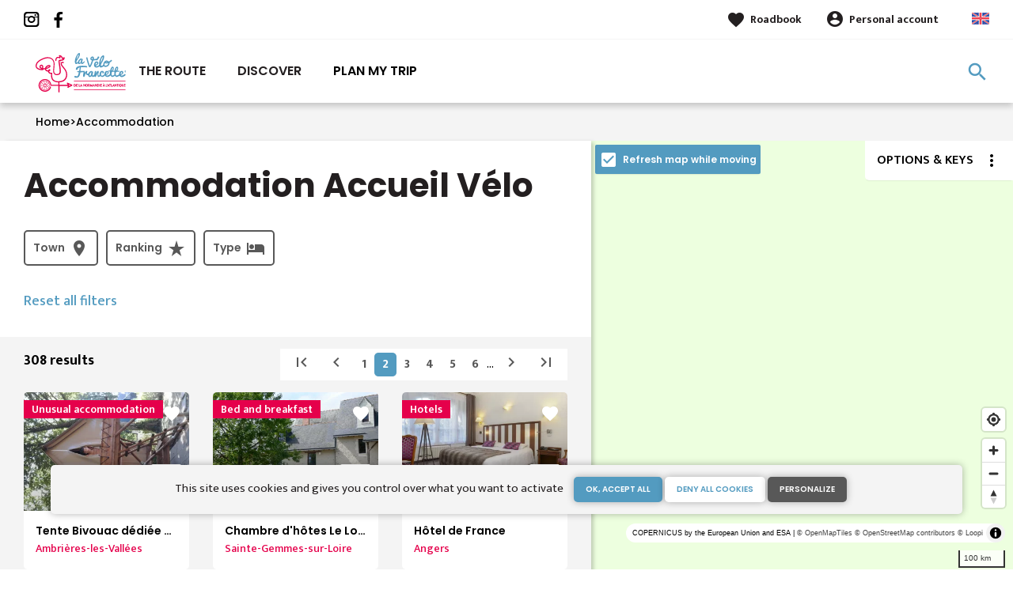

--- FILE ---
content_type: text/html; charset=UTF-8
request_url: https://cycling.lavelofrancette.com/accommodation?page=1
body_size: 16169
content:
<!DOCTYPE html><html lang="en" dir="ltr"><head><link rel="preconnect" href="https://tiles.loopi-velo.fr" crossorigin/><link rel="preconnect" href="https://analytics.francevelotourisme.com" crossorigin/><meta charset="utf-8" /><script>(function(i,s,o,g,r,a,m){i['IntuitivObject']=r;i[r]=i[r]||function(){
(i[r].q=i[r].q||[]).push(arguments)};a=s.createElement(o),
m=s.getElementsByTagName(o)[0];a.async=1;a.src=g;m.parentNode.insertBefore(a,m)
})(window,document,'script','https://fvt.intuitiv-tourisme.fr/lib-intuitiv.min.js','intuitiv');intuitiv('create','_p9-sYTQj97ZS-7f_-8u','https://fvt.intuitiv-tourisme.fr/');</script><meta name="description" content="Accommodation" /><meta property="og:description" content="Accommodation" /><meta property="og:title" content="Accommodation" /><meta property="og:url" content="https://cycling.lavelofrancette.com/accommodation" /><meta name="twitter:card" content="summary_large_image" /><meta name="twitter:title" content="Accommodation" /><meta name="twitter:description" content="Accommodation" /><meta name="Generator" content="Drupal 10 (https://www.drupal.org)" /><meta name="MobileOptimized" content="width" /><meta name="HandheldFriendly" content="true" /><meta name="viewport" content="width=device-width, initial-scale=1.0" /><link rel="alternate" hreflang="x-default" href="https://www.lavelofrancette.com/hebergements" /><link rel="canonical" href="https://cycling.lavelofrancette.com/accommodation?page=1" /><link rel="icon" href="/sites/velofrancette/themes/velofrancette/favicon.ico" type="image/vnd.microsoft.icon" /><link rel="prev" href="https://cycling.lavelofrancette.com/accommodation?page=0" /><link rel="next" href="https://cycling.lavelofrancette.com/accommodation?page=2" /><title>Accommodation</title><link rel="stylesheet" media="all" href="/sites/velofrancette/files/css/css_WDdMelb37-tof3U0pDLmlE8Bt9GmM354jej_d8mLHWc.css?delta=0&amp;language=en&amp;theme=velofrancette&amp;include=eJxtj1EOhCAMRC-Ey5FMxUqaFErKYNbbL_pp9qeZzExf0-NEzGob6dJxqdQcpGII5FyT1coJ5pEGLFlpyhCr_xrOu_iUd6xmTeIzP4XaZt-soRDYhXSVudTjRp3nNX77NnDbe_Dc9pvfuSKCHEwjCXzy-9XB5UGEk9UOp5oY4NcnPwTcV8U" /><link rel="stylesheet" media="all" href="//fonts.googleapis.com/icon?family=Material+Icons" /><link rel="stylesheet" media="all" href="//fonts.googleapis.com/icon?family=Material+Icons+Outlined" /><link rel="stylesheet" media="all" href="/sites/velofrancette/files/css/css_PPO5Ffk7giJ6msvv2oTly1PajrG-QoOFlxXGxfORPfk.css?delta=3&amp;language=en&amp;theme=velofrancette&amp;include=eJxtj1EOhCAMRC-Ey5FMxUqaFErKYNbbL_pp9qeZzExf0-NEzGob6dJxqdQcpGII5FyT1coJ5pEGLFlpyhCr_xrOu_iUd6xmTeIzP4XaZt-soRDYhXSVudTjRp3nNX77NnDbe_Dc9pvfuSKCHEwjCXzy-9XB5UGEk9UOp5oY4NcnPwTcV8U" /><script type="application/ld+json">[{"@context":"http:\/\/schema.org","@type":"BreadcrumbList","itemListElement":[{"@type":"ListItem","position":1,"item":{"@id":"https:\/\/cycling.lavelofrancette.com\/","name":"Home"}},{"@type":"ListItem","position":2,"item":{"@id":"https:\/\/cycling.lavelofrancette.com\/accommodation","name":"Accommodation"}}]}]</script><link rel="apple-touch-icon" sizes="57x57" href="/sites/velofrancette/themes/velofrancette/images/icons/apple-icon-57x57.png"><link rel="apple-touch-icon" sizes="60x60" href="/sites/velofrancette/themes/velofrancette/images/icons/apple-icon-60x60.png"><link rel="apple-touch-icon" sizes="72x72" href="/sites/velofrancette/themes/velofrancette/images/icons/apple-icon-72x72.png"><link rel="apple-touch-icon" sizes="76x76" href="/sites/velofrancette/themes/velofrancette/images/icons/apple-icon-76x76.png"><link rel="apple-touch-icon" sizes="114x114" href="/sites/velofrancette/themes/velofrancette/images/icons/apple-icon-114x114.png"><link rel="apple-touch-icon" sizes="120x120" href="/sites/velofrancette/themes/velofrancette/images/icons/apple-icon-120x120.png"><link rel="apple-touch-icon" sizes="144x144" href="/sites/velofrancette/themes/velofrancette/images/icons/apple-icon-144x144.png"><link rel="apple-touch-icon" sizes="152x152" href="/sites/velofrancette/themes/velofrancette/images/icons/apple-icon-152x152.png"><link rel="apple-touch-icon" sizes="180x180" href="/sites/velofrancette/themes/velofrancette/images/icons/apple-icon-180x180.png"><link rel="icon" type="image/png" sizes="192x192" href="/sites/velofrancette/themes/velofrancette/images/icons/android-icon-192x192.png"><link rel="icon" type="image/png" sizes="32x32" href="/sites/velofrancette/themes/velofrancette/images/icons/favicon-32x32.png"><link rel="icon" type="image/png" sizes="96x96" href="/sites/velofrancette/themes/velofrancette/images/icons/favicon-96x96.png"><link rel="icon" type="image/png" sizes="16x16" href="/sites/velofrancette/themes/velofrancette/images/icons/favicon-16x16.png"><link rel="manifest" href="/sites/velofrancette/themes/velofrancette/images/icons/manifest.json"><meta name="msapplication-TileColor" content="#E5004B"><meta name="msapplication-TileImage" content="/sites/velofrancette/themes/velofrancette/images/icons/ms-icon-144x144.png"><meta name="theme-color" content="#539BC0"></head><body> <a href="#main-content" class="visually-hidden focusable"> Skip to main content </a><div class="dialog-off-canvas-main-canvas" data-off-canvas-main-canvas><div class="layout-container"> <header id="navigation"><div><div id="block-menu"><div id="menu"><div class="wrapper-links d-none d-lg-block"><div><div class="link-share"> <a href="https://www.instagram.com/velo_francette/" class="instagram"></a> <a href="https://www.facebook.com/velofrancette/" class="facebook"></a></div><div class="wrapper-links-right"><div><div class="link-favoris"> <a href="https://cycling.lavelofrancette.com/my-roadbooks">Roadbook</a></div><div class="menu-user"><div> <a href="https://cycling.lavelofrancette.com/connexion?destination=sit/listing/hebergements" rel="nofollow">Personal account</a></div></div><div class="language-switcher-wrapper"><ul class="language-switcher-language-url"><li hreflang="en" data-drupal-link-system-path="sit/listing/hebergements"><a href="https://cycling.lavelofrancette.com/accommodation" class="language-link" hreflang="en" data-drupal-link-system-path="sit/listing/hebergements">Anglais</a></li><li hreflang="fr" data-drupal-link-system-path="sit/listing/hebergements"><a href="https://www.lavelofrancette.com/hebergements" class="language-link" hreflang="fr" data-drupal-link-system-path="sit/listing/hebergements">French</a></li></ul></div></div></div></div></div><div class="wrapper-menu container-fluid"><div class="row"><div class="col-2 d-lg-none"> <a href="" class="menu-burger"><span>menu</span>Menu</a></div><div class="col-8 logo"> <a href="/"></a></div><div class="d-none d-lg-block"> <nav><ul class="menu menu-level-0"><li class="d-md-none"><a href="/">Home</a></li><li class="menu-item"> <a href="https://cycling.lavelofrancette.com/cycle-route" data-drupal-link-system-path="itineraire">The route</a><div class="menu_link_content menu-link-contentmain view-mode-default menu-dropdown menu-dropdown-0 menu-type-default"></div></li><li class="menu-item menu-item--collapsed"> <a href="https://cycling.lavelofrancette.com/discover" data-drupal-link-system-path="node/16">Discover</a><div class="menu_link_content menu-link-contentmain view-mode-default menu-dropdown menu-dropdown-0 menu-type-default"></div></li><li class="couleur-fond menu-item menu-item--collapsed" style="color:#000000;"> <a href="https://cycling.lavelofrancette.com/your-journey" data-drupal-link-system-path="node/7">Plan my trip</a><div class="menu_link_content menu-link-contentmain view-mode-default menu-dropdown menu-dropdown-0 menu-type-default"></div></li></ul></nav></div><div class="col-2 wrapper-links-left"><div class="bouton-sagacite"> <a href="" class="bouton-open-sagacite"></a></div></div></div></div><div class="sagacite-form-block"> <a href="#" class="d-md-none close"></a><form class="intuitiv-search-form" data-drupal-selector="intuitiv-search-form" action="/accommodation?page=1" method="post" id="intuitiv-search-form" accept-charset="UTF-8"><div class="js-form-item form-item js-form-type-textfield form-item-termes-recherche form-item-textfield js-form-item-termes-recherche form-no-label"> <input autocomplete="off" title="I would like to" data-drupal-selector="edit-termes-recherche" type="text" id="edit-termes-recherche" name="termes_recherche" value="" size="60" maxlength="128" placeholder="Search…" class="form-text required" required="required" aria-required="true" /></div><input data-drupal-selector="edit-user" type="hidden" name="user" value="" /><div class="wrapper-autocompletion"></div><input autocomplete="off" data-drupal-selector="form-7fsrbltdijknh4h-esb6e0a8qvmpc-wcnjq28r-rnns" type="hidden" name="form_build_id" value="form-7FSRBlTDijKNH4H_ESb6e0a8QVMPC_wCNjq28r_RNns" /><input data-drupal-selector="edit-intuitiv-search-form" type="hidden" name="form_id" value="intuitiv_search_form" /><div data-drupal-selector="edit-actions" class="form-actions js-form-wrapper form-wrapper" id="edit-actions--2"><input data-drupal-selector="edit-submit" type="submit" id="edit-submit--2" name="op" value="search" class="button js-form-submit form-submit" /></div></form></div></div><div id="menu-popin"> <a href="#" class="close"></a><div> <nav><ul class="menu menu-level-0"><li class="d-md-none"><a href="/">Home</a></li><li class="menu-item"> <a href="https://cycling.lavelofrancette.com/cycle-route" data-drupal-link-system-path="itineraire">The route</a><div class="menu_link_content menu-link-contentmain view-mode-default menu-dropdown menu-dropdown-0 menu-type-default"></div></li><li class="menu-item menu-item--collapsed"> <a href="https://cycling.lavelofrancette.com/discover" data-drupal-link-system-path="node/16">Discover</a><div class="menu_link_content menu-link-contentmain view-mode-default menu-dropdown menu-dropdown-0 menu-type-default"></div></li><li class="couleur-fond menu-item menu-item--collapsed" style="color:#000000;"> <a href="https://cycling.lavelofrancette.com/your-journey" data-drupal-link-system-path="node/7">Plan my trip</a><div class="menu_link_content menu-link-contentmain view-mode-default menu-dropdown menu-dropdown-0 menu-type-default"></div></li></ul></nav><div class="link-favoris"> <a href="https://cycling.lavelofrancette.com/my-roadbooks">Roadbook</a></div><div class="menu-user"><div> <a href="https://cycling.lavelofrancette.com/connexion?destination=sit/listing/hebergements" rel="nofollow">Personal account</a></div></div><div class="language-switcher-wrapper"><ul class="language-switcher-language-url"><li hreflang="en" data-drupal-link-system-path="sit/listing/hebergements"><a href="https://cycling.lavelofrancette.com/accommodation" class="language-link" hreflang="en" data-drupal-link-system-path="sit/listing/hebergements">Anglais</a></li><li hreflang="fr" data-drupal-link-system-path="sit/listing/hebergements"><a href="https://www.lavelofrancette.com/hebergements" class="language-link" hreflang="fr" data-drupal-link-system-path="sit/listing/hebergements">French</a></li></ul></div></div></div></div><div id="breadcrumb" class="d-none d-md-block"> <nav role="navigation" aria-labelledby="system-breadcrumb"><ol><li> <a href="https://cycling.lavelofrancette.com/">Home</a></li><li> <a href="https://cycling.lavelofrancette.com/accommodation">Accommodation</a></li></ol> </nav></div></div> </header> <main role="main"> <a id="main-content" tabindex="-1"></a><div class="layout-content-listing"><div class="row"><div class="content-page col-12 col-md-6 col-lg-7 col-xl-8"><div><div data-drupal-messages-fallback class="hidden"></div><div id="block-velofrancette-content"><div><div id="listing-sit" class="intuitiv-categorie" data-id-intuitiv="hebergements"><h1 class="page-title">Accommodation Accueil Vélo</h1><div id="sit-search-form-wrapper"><form class="form-auto-submit-full-form form-with-filtres form-with-filtres-submit" data-drupal-selector="form-search-sit" action="/accommodation?page=1" method="post" id="form-search-sit" accept-charset="UTF-8"><div data-drupal-selector="edit-filtres" id="edit-filtres" class="js-form-wrapper form-wrapper"><div data-drupal-selector="edit-ville" id="edit-ville--wrapper" class="fieldgroup form-composite js-form-item form-item js-form-wrapper form-wrapper form-item-ville filtre-popin"><div class="legend click-open-popin" > <span class="fieldset-legend">Town</span></div><div class="overlay-filtre"></div><div class="popin fieldset-wrapper"><div class="filtre-items"> <input data-name="ville" type="text" placeholder="Search"/></div><div class="content"><div id="edit-ville" class="form-checkboxes"><div class="js-form-item form-item js-form-type-checkbox form-item-ville-fr79005 form-item-checkbox js-form-item-ville-fr79005"> <input data-drupal-selector="edit-ville-fr79005" type="checkbox" id="edit-ville-fr79005" name="ville[FR79005]" value="FR79005" class="form-checkbox" /> <label for="edit-ville-fr79005" class="option">Airvault (79)</label></div><div class="js-form-item form-item js-form-type-checkbox form-item-ville-fr53003 form-item-checkbox js-form-item-ville-fr53003"> <input data-drupal-selector="edit-ville-fr53003" type="checkbox" id="edit-ville-fr53003" name="ville[FR53003]" value="FR53003" class="form-checkbox" /> <label for="edit-ville-fr53003" class="option">Ambrières-les-Vallées (53)</label></div><div class="js-form-item form-item js-form-type-checkbox form-item-ville-fr49007 form-item-checkbox js-form-item-ville-fr49007"> <input data-drupal-selector="edit-ville-fr49007" type="checkbox" id="edit-ville-fr49007" name="ville[FR49007]" value="FR49007" class="form-checkbox" /> <label for="edit-ville-fr49007" class="option">Angers (49)</label></div><div class="js-form-item form-item js-form-type-checkbox form-item-ville-fr17010 form-item-checkbox js-form-item-ville-fr17010"> <input data-drupal-selector="edit-ville-fr17010" type="checkbox" id="edit-ville-fr17010" name="ville[FR17010]" value="FR17010" class="form-checkbox" /> <label for="edit-ville-fr17010" class="option">Angoulins (17)</label></div><div class="js-form-item form-item js-form-type-checkbox form-item-ville-fr49009 form-item-checkbox js-form-item-ville-fr49009"> <input data-drupal-selector="edit-ville-fr49009" type="checkbox" id="edit-ville-fr49009" name="ville[FR49009]" value="FR49009" class="form-checkbox" /> <label for="edit-ville-fr49009" class="option">Antoigné (49)</label></div><div class="js-form-item form-item js-form-type-checkbox form-item-ville-fr79010 form-item-checkbox js-form-item-ville-fr79010"> <input data-drupal-selector="edit-ville-fr79010" type="checkbox" id="edit-ville-fr79010" name="ville[FR79010]" value="FR79010" class="form-checkbox" /> <label for="edit-ville-fr79010" class="option">Arçais (79)</label></div><div class="js-form-item form-item js-form-type-checkbox form-item-ville-fr61007 form-item-checkbox js-form-item-ville-fr61007"> <input data-drupal-selector="edit-ville-fr61007" type="checkbox" id="edit-ville-fr61007" name="ville[FR61007]" value="FR61007" class="form-checkbox" /> <label for="edit-ville-fr61007" class="option">Athis-Val de Rouvre (61)</label></div><div class="js-form-item form-item js-form-type-checkbox form-item-ville-fr17028 form-item-checkbox js-form-item-ville-fr17028"> <input data-drupal-selector="edit-ville-fr17028" type="checkbox" id="edit-ville-fr17028" name="ville[FR17028]" value="FR17028" class="form-checkbox" /> <label for="edit-ville-fr17028" class="option">Aytré (17)</label></div><div class="js-form-item form-item js-form-type-checkbox form-item-ville-fr49021 form-item-checkbox js-form-item-ville-fr49021"> <input data-drupal-selector="edit-ville-fr49021" type="checkbox" id="edit-ville-fr49021" name="ville[FR49021]" value="FR49021" class="form-checkbox" /> <label for="edit-ville-fr49021" class="option">Beaufort-en-Anjou (49)</label></div><div class="js-form-item form-item js-form-type-checkbox form-item-ville-fr49028 form-item-checkbox js-form-item-ville-fr49028"> <input data-drupal-selector="edit-ville-fr49028" type="checkbox" id="edit-ville-fr49028" name="ville[FR49028]" value="FR49028" class="form-checkbox" /> <label for="edit-ville-fr49028" class="option">Béhuard (49)</label></div><div class="js-form-item form-item js-form-type-checkbox form-item-ville-fr85020 form-item-checkbox js-form-item-ville-fr85020"> <input data-drupal-selector="edit-ville-fr85020" type="checkbox" id="edit-ville-fr85020" name="ville[FR85020]" value="FR85020" class="form-checkbox" /> <label for="edit-ville-fr85020" class="option">Benet (85)</label></div><div class="js-form-item form-item js-form-type-checkbox form-item-ville-fr14060 form-item-checkbox js-form-item-ville-fr14060"> <input data-drupal-selector="edit-ville-fr14060" type="checkbox" id="edit-ville-fr14060" name="ville[FR14060]" value="FR14060" class="form-checkbox" /> <label for="edit-ville-fr14060" class="option">Bénouville (14)</label></div><div class="js-form-item form-item js-form-type-checkbox form-item-ville-fr61044 form-item-checkbox js-form-item-ville-fr61044"> <input data-drupal-selector="edit-ville-fr61044" type="checkbox" id="edit-ville-fr61044" name="ville[FR61044]" value="FR61044" class="form-checkbox" /> <label for="edit-ville-fr61044" class="option">Berjou (61)</label></div><div class="js-form-item form-item js-form-type-checkbox form-item-ville-fr79034 form-item-checkbox js-form-item-ville-fr79034"> <input data-drupal-selector="edit-ville-fr79034" type="checkbox" id="edit-ville-fr79034" name="ville[FR79034]" value="FR79034" class="form-checkbox" /> <label for="edit-ville-fr79034" class="option">Bessines (79)</label></div><div class="js-form-item form-item js-form-type-checkbox form-item-ville-fr49029 form-item-checkbox js-form-item-ville-fr49029"> <input data-drupal-selector="edit-ville-fr49029" type="checkbox" id="edit-ville-fr49029" name="ville[FR49029]" value="FR49029" class="form-checkbox" /> <label for="edit-ville-fr49029" class="option">Blaison-Saint-Sulpice (49)</label></div><div class="js-form-item form-item js-form-type-checkbox form-item-ville-fr49035 form-item-checkbox js-form-item-ville-fr49035"> <input data-drupal-selector="edit-ville-fr49035" type="checkbox" id="edit-ville-fr49035" name="ville[FR49035]" value="FR49035" class="form-checkbox" /> <label for="edit-ville-fr49035" class="option">Bouchemaine (49)</label></div><div class="js-form-item form-item js-form-type-checkbox form-item-ville-fr14101 form-item-checkbox js-form-item-ville-fr14101"> <input data-drupal-selector="edit-ville-fr14101" type="checkbox" id="edit-ville-fr14101" name="ville[FR14101]" value="FR14101" class="form-checkbox" /> <label for="edit-ville-fr14101" class="option">Bretteville-sur-Odon (14)</label></div><div class="js-form-item form-item js-form-type-checkbox form-item-ville-fr49050 form-item-checkbox js-form-item-ville-fr49050"> <input data-drupal-selector="edit-ville-fr49050" type="checkbox" id="edit-ville-fr49050" name="ville[FR49050]" value="FR49050" class="form-checkbox" /> <label for="edit-ville-fr49050" class="option">Brissac Loire Aubance (49)</label></div><div class="js-form-item form-item js-form-type-checkbox form-item-ville-fr14118 form-item-checkbox js-form-item-ville-fr14118"> <input data-drupal-selector="edit-ville-fr14118" type="checkbox" id="edit-ville-fr14118" name="ville[FR14118]" value="FR14118" class="form-checkbox" /> <label for="edit-ville-fr14118" class="option">Caen (14)</label></div><div class="js-form-item form-item js-form-type-checkbox form-item-ville-fr61069 form-item-checkbox js-form-item-ville-fr61069"> <input data-drupal-selector="edit-ville-fr61069" type="checkbox" id="edit-ville-fr61069" name="ville[FR61069]" value="FR61069" class="form-checkbox" /> <label for="edit-ville-fr61069" class="option">Cahan (61)</label></div><div class="js-form-item form-item js-form-type-checkbox form-item-ville-fr17091 form-item-checkbox js-form-item-ville-fr17091"> <input data-drupal-selector="edit-ville-fr17091" type="checkbox" id="edit-ville-fr17091" name="ville[FR17091]" value="FR17091" class="form-checkbox" /> <label for="edit-ville-fr17091" class="option">Charron (17)</label></div><div class="js-form-item form-item js-form-type-checkbox form-item-ville-fr53062 form-item-checkbox js-form-item-ville-fr53062"> <input data-drupal-selector="edit-ville-fr53062" type="checkbox" id="edit-ville-fr53062" name="ville[FR53062]" value="FR53062" class="form-checkbox" /> <label for="edit-ville-fr53062" class="option">Château-Gontier-sur-Mayenne (53)</label></div><div class="js-form-item form-item js-form-type-checkbox form-item-ville-fr17094 form-item-checkbox js-form-item-ville-fr17094"> <input data-drupal-selector="edit-ville-fr17094" type="checkbox" id="edit-ville-fr17094" name="ville[FR17094]" value="FR17094" class="form-checkbox" /> <label for="edit-ville-fr17094" class="option">Châtelaillon-Plage (17)</label></div><div class="js-form-item form-item js-form-type-checkbox form-item-ville-fr49067 form-item-checkbox js-form-item-ville-fr49067"> <input data-drupal-selector="edit-ville-fr49067" type="checkbox" id="edit-ville-fr49067" name="ville[FR49067]" value="FR49067" class="form-checkbox" /> <label for="edit-ville-fr49067" class="option">Chenillé-Champteussé (49)</label></div><div class="js-form-item form-item js-form-type-checkbox form-item-ville-fr14162 form-item-checkbox js-form-item-ville-fr14162"> <input data-drupal-selector="edit-ville-fr14162" type="checkbox" id="edit-ville-fr14162" name="ville[FR14162]" value="FR14162" class="form-checkbox" /> <label for="edit-ville-fr14162" class="option">Clécy (14)</label></div><div class="js-form-item form-item js-form-type-checkbox form-item-ville-fr79100 form-item-checkbox js-form-item-ville-fr79100"> <input data-drupal-selector="edit-ville-fr79100" type="checkbox" id="edit-ville-fr79100" name="ville[FR79100]" value="FR79100" class="form-checkbox" /> <label for="edit-ville-fr79100" class="option">Coulon (79)</label></div><div class="js-form-item form-item js-form-type-checkbox form-item-ville-fr85078 form-item-checkbox js-form-item-ville-fr85078"> <input data-drupal-selector="edit-ville-fr85078" type="checkbox" id="edit-ville-fr85078" name="ville[FR85078]" value="FR85078" class="form-checkbox" /> <label for="edit-ville-fr85078" class="option">Damvix (85)</label></div><div class="js-form-item form-item js-form-type-checkbox form-item-ville-fr53089 form-item-checkbox js-form-item-ville-fr53089"> <input data-drupal-selector="edit-ville-fr53089" type="checkbox" id="edit-ville-fr53089" name="ville[FR53089]" value="FR53089" class="form-checkbox" /> <label for="edit-ville-fr53089" class="option">Daon (53)</label></div><div class="js-form-item form-item js-form-type-checkbox form-item-ville-fr61145 form-item-checkbox js-form-item-ville-fr61145"> <input data-drupal-selector="edit-ville-fr61145" type="checkbox" id="edit-ville-fr61145" name="ville[FR61145]" value="FR61145" class="form-checkbox" /> <label for="edit-ville-fr61145" class="option">Domfront en Poiraie (61)</label></div><div class="js-form-item form-item js-form-type-checkbox form-item-ville-fr61146 form-item-checkbox js-form-item-ville-fr61146"> <input data-drupal-selector="edit-ville-fr61146" type="checkbox" id="edit-ville-fr61146" name="ville[FR61146]" value="FR61146" class="form-checkbox" /> <label for="edit-ville-fr61146" class="option">Dompierre (61)</label></div><div class="js-form-item form-item js-form-type-checkbox form-item-ville-fr17142 form-item-checkbox js-form-item-ville-fr17142"> <input data-drupal-selector="edit-ville-fr17142" type="checkbox" id="edit-ville-fr17142" name="ville[FR17142]" value="FR17142" class="form-checkbox" /> <label for="edit-ville-fr17142" class="option">Dompierre-sur-Mer (17)</label></div><div class="js-form-item form-item js-form-type-checkbox form-item-ville-fr14251 form-item-checkbox js-form-item-ville-fr14251"> <input data-drupal-selector="edit-ville-fr14251" type="checkbox" id="edit-ville-fr14251" name="ville[FR14251]" value="FR14251" class="form-checkbox" /> <label for="edit-ville-fr14251" class="option">Esson (14)</label></div><div class="js-form-item form-item js-form-type-checkbox form-item-ville-fr14266 form-item-checkbox js-form-item-ville-fr14266"> <input data-drupal-selector="edit-ville-fr14266" type="checkbox" id="edit-ville-fr14266" name="ville[FR14266]" value="FR14266" class="form-checkbox" /> <label for="edit-ville-fr14266" class="option">Feuguerolles-Bully (14)</label></div><div class="js-form-item form-item js-form-type-checkbox form-item-ville-fr61169 form-item-checkbox js-form-item-ville-fr61169"> <input data-drupal-selector="edit-ville-fr61169" type="checkbox" id="edit-ville-fr61169" name="ville[FR61169]" value="FR61169" class="form-checkbox" /> <label for="edit-ville-fr61169" class="option">Flers (61)</label></div><div class="js-form-item form-item js-form-type-checkbox form-item-ville-fr53101 form-item-checkbox js-form-item-ville-fr53101"> <input data-drupal-selector="edit-ville-fr53101" type="checkbox" id="edit-ville-fr53101" name="ville[FR53101]" value="FR53101" class="form-checkbox" /> <label for="edit-ville-fr53101" class="option">Fromentières (53)</label></div><div class="js-form-item form-item js-form-type-checkbox form-item-ville-fr49261 form-item-checkbox js-form-item-ville-fr49261"> <input data-drupal-selector="edit-ville-fr49261" type="checkbox" id="edit-ville-fr49261" name="ville[FR49261]" value="FR49261" class="form-checkbox" /> <label for="edit-ville-fr49261" class="option">Gennes-Val-de-Loire (49)</label></div><div class="js-form-item form-item js-form-type-checkbox form-item-ville-fr79133 form-item-checkbox js-form-item-ville-fr79133"> <input data-drupal-selector="edit-ville-fr79133" type="checkbox" id="edit-ville-fr79133" name="ville[FR79133]" value="FR79133" class="form-checkbox" /> <label for="edit-ville-fr79133" class="option">Germond-Rouvre (79)</label></div><div class="js-form-item form-item js-form-type-checkbox form-item-ville-fr79135 form-item-checkbox js-form-item-ville-fr79135"> <input data-drupal-selector="edit-ville-fr79135" type="checkbox" id="edit-ville-fr79135" name="ville[FR79135]" value="FR79135" class="form-checkbox" /> <label for="edit-ville-fr79135" class="option">Gourgé (79)</label></div><div class="js-form-item form-item js-form-type-checkbox form-item-ville-fr49155 form-item-checkbox js-form-item-ville-fr49155"> <input data-drupal-selector="edit-ville-fr49155" type="checkbox" id="edit-ville-fr49155" name="ville[FR49155]" value="FR49155" class="form-checkbox" /> <label for="edit-ville-fr49155" class="option">Grez-Neuville (49)</label></div><div class="js-form-item form-item js-form-type-checkbox form-item-ville-fr85111 form-item-checkbox js-form-item-ville-fr85111"> <input data-drupal-selector="edit-ville-fr85111" type="checkbox" id="edit-ville-fr85111" name="ville[FR85111]" value="FR85111" class="form-checkbox" /> <label for="edit-ville-fr85111" class="option">L'Île-d'Elle (85)</label></div><div class="js-form-item form-item js-form-type-checkbox form-item-ville-fr49161 form-item-checkbox js-form-item-ville-fr49161"> <input data-drupal-selector="edit-ville-fr49161" type="checkbox" id="edit-ville-fr49161" name="ville[FR49161]" value="FR49161" class="form-checkbox" /> <label for="edit-ville-fr49161" class="option">La Jaille-Yvon (49)</label></div><div class="js-form-item form-item js-form-type-checkbox form-item-ville-fr49201 form-item-checkbox js-form-item-ville-fr49201"> <input data-drupal-selector="edit-ville-fr49201" type="checkbox" id="edit-ville-fr49201" name="ville[FR49201]" value="FR49201" class="form-checkbox" /> <label for="edit-ville-fr49201" class="option">La Ménitré (49)</label></div><div class="js-form-item form-item js-form-type-checkbox form-item-ville-fr79208 form-item-checkbox js-form-item-ville-fr79208"> <input data-drupal-selector="edit-ville-fr79208" type="checkbox" id="edit-ville-fr79208" name="ville[FR79208]" value="FR79208" class="form-checkbox" /> <label for="edit-ville-fr79208" class="option">La Peyratte (79)</label></div><div class="js-form-item form-item js-form-type-checkbox form-item-ville-fr17300 form-item-checkbox js-form-item-ville-fr17300"> <input data-drupal-selector="edit-ville-fr17300" type="checkbox" id="edit-ville-fr17300" name="ville[FR17300]" value="FR17300" class="form-checkbox" /> <label for="edit-ville-fr17300" class="option">La Rochelle (17)</label></div><div class="js-form-item form-item js-form-type-checkbox form-item-ville-fr14349 form-item-checkbox js-form-item-ville-fr14349"> <input data-drupal-selector="edit-ville-fr14349" type="checkbox" id="edit-ville-fr14349" name="ville[FR14349]" value="FR14349" class="form-checkbox" /> <label for="edit-ville-fr14349" class="option">Laize-Clinchamps (14)</label></div><div class="js-form-item form-item js-form-type-checkbox form-item-ville-fr53130 form-item-checkbox js-form-item-ville-fr53130"> <input data-drupal-selector="edit-ville-fr53130" type="checkbox" id="edit-ville-fr53130" name="ville[FR53130]" value="FR53130" class="form-checkbox" /> <label for="edit-ville-fr53130" class="option">Laval (53)</label></div><div class="js-form-item form-item js-form-type-checkbox form-item-ville-fr14080 form-item-checkbox js-form-item-ville-fr14080"> <input data-drupal-selector="edit-ville-fr14080" type="checkbox" id="edit-ville-fr14080" name="ville[FR14080]" value="FR14080" class="form-checkbox" /> <label for="edit-ville-fr14080" class="option">Le Bô (14)</label></div><div class="js-form-item form-item js-form-type-checkbox form-item-ville-fr49176 form-item-checkbox js-form-item-ville-fr49176"> <input data-drupal-selector="edit-ville-fr49176" type="checkbox" id="edit-ville-fr49176" name="ville[FR49176]" value="FR49176" class="form-checkbox" /> <label for="edit-ville-fr49176" class="option">Le Lion-d'Angers (49)</label></div><div class="js-form-item form-item js-form-type-checkbox form-item-ville-fr85139 form-item-checkbox js-form-item-ville-fr85139"> <input data-drupal-selector="edit-ville-fr85139" type="checkbox" id="edit-ville-fr85139" name="ville[FR85139]" value="FR85139" class="form-checkbox" /> <label for="edit-ville-fr85139" class="option">Le Mazeau (85)</label></div><div class="js-form-item form-item js-form-type-checkbox form-item-ville-fr14427 form-item-checkbox js-form-item-ville-fr14427"> <input data-drupal-selector="edit-ville-fr14427" type="checkbox" id="edit-ville-fr14427" name="ville[FR14427]" value="FR14427" class="form-checkbox" /> <label for="edit-ville-fr14427" class="option">Le Mesnil-Villement (14)</label></div><div class="js-form-item form-item js-form-type-checkbox form-item-ville-fr49253 form-item-checkbox js-form-item-ville-fr49253"> <input data-drupal-selector="edit-ville-fr49253" type="checkbox" id="edit-ville-fr49253" name="ville[FR49253]" value="FR49253" class="form-checkbox" /> <label for="edit-ville-fr49253" class="option">Le Puy-Notre-Dame (49)</label></div><div class="js-form-item form-item js-form-type-checkbox form-item-ville-fr14741 form-item-checkbox js-form-item-ville-fr14741"> <input data-drupal-selector="edit-ville-fr14741" type="checkbox" id="edit-ville-fr14741" name="ville[FR14741]" value="FR14741" class="form-checkbox" /> <label for="edit-ville-fr14741" class="option">Le Vey (14)</label></div><div class="js-form-item form-item js-form-type-checkbox form-item-ville-fr49246 form-item-checkbox js-form-item-ville-fr49246"> <input data-drupal-selector="edit-ville-fr49246" type="checkbox" id="edit-ville-fr49246" name="ville[FR49246]" value="FR49246" class="form-checkbox" /> <label for="edit-ville-fr49246" class="option">Les Ponts-de-Cé (49)</label></div><div class="js-form-item form-item js-form-type-checkbox form-item-ville-fr49307 form-item-checkbox js-form-item-ville-fr49307"> <input data-drupal-selector="edit-ville-fr49307" type="checkbox" id="edit-ville-fr49307" name="ville[FR49307]" value="FR49307" class="form-checkbox" /> <label for="edit-ville-fr49307" class="option">Loire-Authion (49)</label></div><div class="js-form-item form-item js-form-type-checkbox form-item-ville-fr49200 form-item-checkbox js-form-item-ville-fr49200"> <input data-drupal-selector="edit-ville-fr49200" type="checkbox" id="edit-ville-fr49200" name="ville[FR49200]" value="FR49200" class="form-checkbox" /> <label for="edit-ville-fr49200" class="option">Longuenée-en-Anjou (49)</label></div><div class="js-form-item form-item js-form-type-checkbox form-item-ville-fr79014 form-item-checkbox js-form-item-ville-fr79014"> <input data-drupal-selector="edit-ville-fr79014" type="checkbox" id="edit-ville-fr79014" name="ville[FR79014]" value="FR79014" class="form-checkbox" /> <label for="edit-ville-fr79014" class="option">Loretz-d'Argenton (79)</label></div><div class="js-form-item form-item js-form-type-checkbox form-item-ville-fr79156 form-item-checkbox js-form-item-ville-fr79156"> <input data-drupal-selector="edit-ville-fr79156" type="checkbox" id="edit-ville-fr79156" name="ville[FR79156]" value="FR79156" class="form-checkbox" /> <label for="edit-ville-fr79156" class="option">Louin (79)</label></div><div class="js-form-item form-item js-form-type-checkbox form-item-ville-fr85132 form-item-checkbox js-form-item-ville-fr85132"> <input data-drupal-selector="edit-ville-fr85132" type="checkbox" id="edit-ville-fr85132" name="ville[FR85132]" value="FR85132" class="form-checkbox" /> <label for="edit-ville-fr85132" class="option">Maillé (85)</label></div><div class="js-form-item form-item js-form-type-checkbox form-item-ville-fr85133 form-item-checkbox js-form-item-ville-fr85133"> <input data-drupal-selector="edit-ville-fr85133" type="checkbox" id="edit-ville-fr85133" name="ville[FR85133]" value="FR85133" class="form-checkbox" /> <label for="edit-ville-fr85133" class="option">Maillezais (85)</label></div><div class="js-form-item form-item js-form-type-checkbox form-item-ville-fr17218 form-item-checkbox js-form-item-ville-fr17218"> <input data-drupal-selector="edit-ville-fr17218" type="checkbox" id="edit-ville-fr17218" name="ville[FR17218]" value="FR17218" class="form-checkbox" /> <label for="edit-ville-fr17218" class="option">Marans (17)</label></div><div class="js-form-item form-item js-form-type-checkbox form-item-ville-fr53146 form-item-checkbox js-form-item-ville-fr53146"> <input data-drupal-selector="edit-ville-fr53146" type="checkbox" id="edit-ville-fr53146" name="ville[FR53146]" value="FR53146" class="form-checkbox" /> <label for="edit-ville-fr53146" class="option">Martigné-sur-Mayenne (53)</label></div><div class="js-form-item form-item js-form-type-checkbox form-item-ville-fr14408 form-item-checkbox js-form-item-ville-fr14408"> <input data-drupal-selector="edit-ville-fr14408" type="checkbox" id="edit-ville-fr14408" name="ville[FR14408]" value="FR14408" class="form-checkbox" /> <label for="edit-ville-fr14408" class="option">May-sur-Orne (14)</label></div><div class="js-form-item form-item js-form-type-checkbox form-item-ville-fr53147 form-item-checkbox js-form-item-ville-fr53147"> <input data-drupal-selector="edit-ville-fr53147" type="checkbox" id="edit-ville-fr53147" name="ville[FR53147]" value="FR53147" class="form-checkbox" /> <label for="edit-ville-fr53147" class="option">Mayenne (53)</label></div><div class="js-form-item form-item js-form-type-checkbox form-item-ville-fr79172 form-item-checkbox js-form-item-ville-fr79172"> <input data-drupal-selector="edit-ville-fr79172" type="checkbox" id="edit-ville-fr79172" name="ville[FR79172]" value="FR79172" class="form-checkbox" /> <label for="edit-ville-fr79172" class="option">Mazières-en-Gâtine (79)</label></div><div class="js-form-item form-item js-form-type-checkbox form-item-ville-fr53150 form-item-checkbox js-form-item-ville-fr53150"> <input data-drupal-selector="edit-ville-fr53150" type="checkbox" id="edit-ville-fr53150" name="ville[FR53150]" value="FR53150" class="form-checkbox" /> <label for="edit-ville-fr53150" class="option">Ménil (53)</label></div><div class="js-form-item form-item js-form-type-checkbox form-item-ville-fr61269 form-item-checkbox js-form-item-ville-fr61269"> <input data-drupal-selector="edit-ville-fr61269" type="checkbox" id="edit-ville-fr61269" name="ville[FR61269]" value="FR61269" class="form-checkbox" /> <label for="edit-ville-fr61269" class="option">Ménil-Hubert-sur-Orne (61)</label></div><div class="js-form-item form-item js-form-type-checkbox form-item-ville-fr14409 form-item-checkbox js-form-item-ville-fr14409"> <input data-drupal-selector="edit-ville-fr14409" type="checkbox" id="edit-ville-fr14409" name="ville[FR14409]" value="FR14409" class="form-checkbox" /> <label for="edit-ville-fr14409" class="option">Merville-Franceville-Plage (14)</label></div><div class="js-form-item form-item js-form-type-checkbox form-item-ville-fr49215 form-item-checkbox js-form-item-ville-fr49215"> <input data-drupal-selector="edit-ville-fr49215" type="checkbox" id="edit-ville-fr49215" name="ville[FR49215]" value="FR49215" class="form-checkbox" /> <label for="edit-ville-fr49215" class="option">Montreuil-Bellay (49)</label></div><div class="js-form-item form-item js-form-type-checkbox form-item-ville-fr49214 form-item-checkbox js-form-item-ville-fr49214"> <input data-drupal-selector="edit-ville-fr49214" type="checkbox" id="edit-ville-fr49214" name="ville[FR49214]" value="FR49214" class="form-checkbox" /> <label for="edit-ville-fr49214" class="option">Montreuil-Juigné (49)</label></div><div class="js-form-item form-item js-form-type-checkbox form-item-ville-fr49223 form-item-checkbox js-form-item-ville-fr49223"> <input data-drupal-selector="edit-ville-fr49223" type="checkbox" id="edit-ville-fr49223" name="ville[FR49223]" value="FR49223" class="form-checkbox" /> <label for="edit-ville-fr49223" class="option">Mûrs-Erigné (49)</label></div><div class="js-form-item form-item js-form-type-checkbox form-item-ville-fr79191 form-item-checkbox js-form-item-ville-fr79191"> <input data-drupal-selector="edit-ville-fr79191" type="checkbox" id="edit-ville-fr79191" name="ville[FR79191]" value="FR79191" class="form-checkbox" /> <label for="edit-ville-fr79191" class="option">Niort (79)</label></div><div class="js-form-item form-item js-form-type-checkbox form-item-ville-fr14488 form-item-checkbox js-form-item-ville-fr14488"> <input data-drupal-selector="edit-ville-fr14488" type="checkbox" id="edit-ville-fr14488" name="ville[FR14488]" value="FR14488" class="form-checkbox" /> <label for="edit-ville-fr14488" class="option">Ouistreham (14)</label></div><div class="js-form-item form-item js-form-type-checkbox form-item-ville-fr79202 form-item-checkbox js-form-item-ville-fr79202"> <input data-drupal-selector="edit-ville-fr79202" type="checkbox" id="edit-ville-fr79202" name="ville[FR79202]" value="FR79202" class="form-checkbox" /> <label for="edit-ville-fr79202" class="option">Parthenay (79)</label></div><div class="js-form-item form-item js-form-type-checkbox form-item-ville-fr17274 form-item-checkbox js-form-item-ville-fr17274"> <input data-drupal-selector="edit-ville-fr17274" type="checkbox" id="edit-ville-fr17274" name="ville[FR17274]" value="FR17274" class="form-checkbox" /> <label for="edit-ville-fr17274" class="option">Périgny (17)</label></div><div class="js-form-item form-item js-form-type-checkbox form-item-ville-fr79196 form-item-checkbox js-form-item-ville-fr79196"> <input data-drupal-selector="edit-ville-fr79196" type="checkbox" id="edit-ville-fr79196" name="ville[FR79196]" value="FR79196" class="form-checkbox" /> <label for="edit-ville-fr79196" class="option">Plaine-et-Vallées (79)</label></div><div class="js-form-item form-item js-form-type-checkbox form-item-ville-fr79213 form-item-checkbox js-form-item-ville-fr79213"> <input data-drupal-selector="edit-ville-fr79213" type="checkbox" id="edit-ville-fr79213" name="ville[FR79213]" value="FR79213" class="form-checkbox" /> <label for="edit-ville-fr79213" class="option">Pompaire (79)</label></div><div class="js-form-item form-item js-form-type-checkbox form-item-ville-fr85185 form-item-checkbox js-form-item-ville-fr85185"> <input data-drupal-selector="edit-ville-fr85185" type="checkbox" id="edit-ville-fr85185" name="ville[FR85185]" value="FR85185" class="form-checkbox" /> <label for="edit-ville-fr85185" class="option">Puyravault (85)</label></div><div class="js-form-item form-item js-form-type-checkbox form-item-ville-fr49259 form-item-checkbox js-form-item-ville-fr49259"> <input data-drupal-selector="edit-ville-fr49259" type="checkbox" id="edit-ville-fr49259" name="ville[FR49259]" value="FR49259" class="form-checkbox" /> <label for="edit-ville-fr49259" class="option">Rochefort-sur-Loire (49)</label></div><div class="js-form-item form-item js-form-type-checkbox form-item-ville-fr61387 form-item-checkbox js-form-item-ville-fr61387"> <input data-drupal-selector="edit-ville-fr61387" type="checkbox" id="edit-ville-fr61387" name="ville[FR61387]" value="FR61387" class="form-checkbox" /> <label for="edit-ville-fr61387" class="option">Saint-Fraimbault (61)</label></div><div class="js-form-item form-item js-form-type-checkbox form-item-ville-fr79252 form-item-checkbox js-form-item-ville-fr79252"> <input data-drupal-selector="edit-ville-fr79252" type="checkbox" id="edit-ville-fr79252" name="ville[FR79252]" value="FR79252" class="form-checkbox" /> <label for="edit-ville-fr79252" class="option">Saint-Généroux (79)</label></div><div class="js-form-item form-item js-form-type-checkbox form-item-ville-fr79254 form-item-checkbox js-form-item-ville-fr79254"> <input data-drupal-selector="edit-ville-fr79254" type="checkbox" id="edit-ville-fr79254" name="ville[FR79254]" value="FR79254" class="form-checkbox" /> <label for="edit-ville-fr79254" class="option">Saint-Georges-de-Rex (79)</label></div><div class="js-form-item form-item js-form-type-checkbox form-item-ville-fr79257 form-item-checkbox js-form-item-ville-fr79257"> <input data-drupal-selector="edit-ville-fr79257" type="checkbox" id="edit-ville-fr79257" name="ville[FR79257]" value="FR79257" class="form-checkbox" /> <label for="edit-ville-fr79257" class="option">Saint-Hilaire-la-Palud (79)</label></div><div class="js-form-item form-item js-form-type-checkbox form-item-ville-fr79268 form-item-checkbox js-form-item-ville-fr79268"> <input data-drupal-selector="edit-ville-fr79268" type="checkbox" id="edit-ville-fr79268" name="ville[FR79268]" value="FR79268" class="form-checkbox" /> <label for="edit-ville-fr79268" class="option">Saint-Loup-Lamairé (79)</label></div><div class="js-form-item form-item js-form-type-checkbox form-item-ville-fr79271 form-item-checkbox js-form-item-ville-fr79271"> <input data-drupal-selector="edit-ville-fr79271" type="checkbox" id="edit-ville-fr79271" name="ville[FR79271]" value="FR79271" class="form-checkbox" /> <label for="edit-ville-fr79271" class="option">Saint-Marc-la-Lande (79)</label></div><div class="js-form-item form-item js-form-type-checkbox form-item-ville-fr79277 form-item-checkbox js-form-item-ville-fr79277"> <input data-drupal-selector="edit-ville-fr79277" type="checkbox" id="edit-ville-fr79277" name="ville[FR79277]" value="FR79277" class="form-checkbox" /> <label for="edit-ville-fr79277" class="option">Saint-Martin-de-Sanzay (79)</label></div><div class="js-form-item form-item js-form-type-checkbox form-item-ville-fr79285 form-item-checkbox js-form-item-ville-fr79285"> <input data-drupal-selector="edit-ville-fr79285" type="checkbox" id="edit-ville-fr79285" name="ville[FR79285]" value="FR79285" class="form-checkbox" /> <label for="edit-ville-fr79285" class="option">Saint-Pardoux-Soutiers (79)</label></div><div class="js-form-item form-item js-form-type-checkbox form-item-ville-fr61447 form-item-checkbox js-form-item-ville-fr61447"> <input data-drupal-selector="edit-ville-fr61447" type="checkbox" id="edit-ville-fr61447" name="ville[FR61447]" value="FR61447" class="form-checkbox" /> <label for="edit-ville-fr61447" class="option">Saint-Pierre-du-Regard (61)</label></div><div class="js-form-item form-item js-form-type-checkbox form-item-ville-fr49278 form-item-checkbox js-form-item-ville-fr49278"> <input data-drupal-selector="edit-ville-fr49278" type="checkbox" id="edit-ville-fr49278" name="ville[FR49278]" value="FR49278" class="form-checkbox" /> <label for="edit-ville-fr49278" class="option">Sainte-Gemmes-sur-Loire (49)</label></div><div class="js-form-item form-item js-form-type-checkbox form-item-ville-fr14592 form-item-checkbox js-form-item-ville-fr14592"> <input data-drupal-selector="edit-ville-fr14592" type="checkbox" id="edit-ville-fr14592" name="ville[FR14592]" value="FR14592" class="form-checkbox" /> <label for="edit-ville-fr14592" class="option">Sainte-Honorine-du-Fay (14)</label></div><div class="js-form-item form-item js-form-type-checkbox form-item-ville-fr61407 form-item-checkbox js-form-item-ville-fr61407"> <input data-drupal-selector="edit-ville-fr61407" type="checkbox" id="edit-ville-fr61407" name="ville[FR61407]" value="FR61407" class="form-checkbox" /> <label for="edit-ville-fr61407" class="option">Sainte-Honorine-la-Chardonne (61)</label></div><div class="js-form-item form-item js-form-type-checkbox form-item-ville-fr17360 form-item-checkbox js-form-item-ville-fr17360"> <input data-drupal-selector="edit-ville-fr17360" type="checkbox" id="edit-ville-fr17360" name="ville[FR17360]" value="FR17360" class="form-checkbox" /> <label for="edit-ville-fr17360" class="option">Sainte-Marie-de-Ré (17)</label></div><div class="js-form-item form-item js-form-type-checkbox form-item-ville-fr79304 form-item-checkbox js-form-item-ville-fr79304"> <input data-drupal-selector="edit-ville-fr79304" type="checkbox" id="edit-ville-fr79304" name="ville[FR79304]" value="FR79304" class="form-checkbox" /> <label for="edit-ville-fr79304" class="option">Sansais (79)</label></div><div class="js-form-item form-item js-form-type-checkbox form-item-ville-fr49328 form-item-checkbox js-form-item-ville-fr49328"> <input data-drupal-selector="edit-ville-fr49328" type="checkbox" id="edit-ville-fr49328" name="ville[FR49328]" value="FR49328" class="form-checkbox" /> <label for="edit-ville-fr49328" class="option">Saumur (49)</label></div><div class="js-form-item form-item js-form-type-checkbox form-item-ville-fr79329 form-item-checkbox js-form-item-ville-fr79329"> <input data-drupal-selector="edit-ville-fr79329" type="checkbox" id="edit-ville-fr79329" name="ville[FR79329]" value="FR79329" class="form-checkbox" /> <label for="edit-ville-fr79329" class="option">Thouars (79)</label></div><div class="js-form-item form-item js-form-type-checkbox form-item-ville-fr14689 form-item-checkbox js-form-item-ville-fr14689"> <input data-drupal-selector="edit-ville-fr14689" type="checkbox" id="edit-ville-fr14689" name="ville[FR14689]" value="FR14689" class="form-checkbox" /> <label for="edit-ville-fr14689" class="option">Thury-Harcourt-le-Hom (14)</label></div><div class="js-form-item form-item js-form-type-checkbox form-item-ville-fr79063 form-item-checkbox js-form-item-ville-fr79063"> <input data-drupal-selector="edit-ville-fr79063" type="checkbox" id="edit-ville-fr79063" name="ville[FR79063]" value="FR79063" class="form-checkbox" /> <label for="edit-ville-fr79063" class="option">Val en Vignes (79)</label></div><div class="js-form-item form-item js-form-type-checkbox form-item-ville-fr79345 form-item-checkbox js-form-item-ville-fr79345"> <input data-drupal-selector="edit-ville-fr79345" type="checkbox" id="edit-ville-fr79345" name="ville[FR79345]" value="FR79345" class="form-checkbox" /> <label for="edit-ville-fr79345" class="option">Verruyes (79)</label></div><div class="js-form-item form-item js-form-type-checkbox form-item-ville-fr85303 form-item-checkbox js-form-item-ville-fr85303"> <input data-drupal-selector="edit-ville-fr85303" type="checkbox" id="edit-ville-fr85303" name="ville[FR85303]" value="FR85303" class="form-checkbox" /> <label for="edit-ville-fr85303" class="option">Vix (85)</label></div></div></div><div class="lien-appliquer"><a href="" class="appliquer">Apply</a></div></div></div><div data-drupal-selector="edit-classement" id="edit-classement--wrapper" class="fieldgroup form-composite js-form-item form-item js-form-wrapper form-wrapper form-item-classement filtre-popin"><div class="legend click-open-popin" > <span class="fieldset-legend">Ranking</span></div><div class="overlay-filtre"></div><div class="popin fieldset-wrapper"><div class="content"><div id="edit-classement" class="form-checkboxes"><div class="js-form-item form-item js-form-type-checkbox form-item-classement-1-epi form-item-checkbox js-form-item-classement-1-epi"> <input data-drupal-selector="edit-classement-1-epi" type="checkbox" id="edit-classement-1-epi" name="classement[1-epi]" value="1-epi" class="form-checkbox" /> <label for="edit-classement-1-epi" class="option">1 ear of corn</label></div><div class="js-form-item form-item js-form-type-checkbox form-item-classement-1-etoile form-item-checkbox js-form-item-classement-1-etoile"> <input data-drupal-selector="edit-classement-1-etoile" type="checkbox" id="edit-classement-1-etoile" name="classement[1-etoile]" value="1-etoile" class="form-checkbox" /> <label for="edit-classement-1-etoile" class="option">1 star</label></div><div class="js-form-item form-item js-form-type-checkbox form-item-classement-2-epis form-item-checkbox js-form-item-classement-2-epis"> <input data-drupal-selector="edit-classement-2-epis" type="checkbox" id="edit-classement-2-epis" name="classement[2-epis]" value="2-epis" class="form-checkbox" /> <label for="edit-classement-2-epis" class="option">2 ears of corns</label></div><div class="js-form-item form-item js-form-type-checkbox form-item-classement-2-cles form-item-checkbox js-form-item-classement-2-cles"> <input data-drupal-selector="edit-classement-2-cles" type="checkbox" id="edit-classement-2-cles" name="classement[2-cles]" value="2-cles" class="form-checkbox" /> <label for="edit-classement-2-cles" class="option">2 keys</label></div><div class="js-form-item form-item js-form-type-checkbox form-item-classement-2-etoiles form-item-checkbox js-form-item-classement-2-etoiles"> <input data-drupal-selector="edit-classement-2-etoiles" type="checkbox" id="edit-classement-2-etoiles" name="classement[2-etoiles]" value="2-etoiles" class="form-checkbox" /> <label for="edit-classement-2-etoiles" class="option">2 stars</label></div><div class="js-form-item form-item js-form-type-checkbox form-item-classement-3-epis form-item-checkbox js-form-item-classement-3-epis"> <input data-drupal-selector="edit-classement-3-epis" type="checkbox" id="edit-classement-3-epis" name="classement[3-epis]" value="3-epis" class="form-checkbox" /> <label for="edit-classement-3-epis" class="option">3 ears of corns</label></div><div class="js-form-item form-item js-form-type-checkbox form-item-classement-3-etoiles form-item-checkbox js-form-item-classement-3-etoiles"> <input data-drupal-selector="edit-classement-3-etoiles" type="checkbox" id="edit-classement-3-etoiles" name="classement[3-etoiles]" value="3-etoiles" class="form-checkbox" /> <label for="edit-classement-3-etoiles" class="option">3 stars</label></div><div class="js-form-item form-item js-form-type-checkbox form-item-classement-4-epis form-item-checkbox js-form-item-classement-4-epis"> <input data-drupal-selector="edit-classement-4-epis" type="checkbox" id="edit-classement-4-epis" name="classement[4-epis]" value="4-epis" class="form-checkbox" /> <label for="edit-classement-4-epis" class="option">4 ears of corns</label></div><div class="js-form-item form-item js-form-type-checkbox form-item-classement-4-etoiles form-item-checkbox js-form-item-classement-4-etoiles"> <input data-drupal-selector="edit-classement-4-etoiles" type="checkbox" id="edit-classement-4-etoiles" name="classement[4-etoiles]" value="4-etoiles" class="form-checkbox" /> <label for="edit-classement-4-etoiles" class="option">4 stars</label></div><div class="js-form-item form-item js-form-type-checkbox form-item-classement-5-etoiles form-item-checkbox js-form-item-classement-5-etoiles"> <input data-drupal-selector="edit-classement-5-etoiles" type="checkbox" id="edit-classement-5-etoiles" name="classement[5-etoiles]" value="5-etoiles" class="form-checkbox" /> <label for="edit-classement-5-etoiles" class="option">5 stars</label></div></div></div><div class="lien-appliquer"><a href="" class="appliquer">Apply</a></div></div></div><div class="hebergements fieldgroup form-composite js-form-item form-item js-form-wrapper form-wrapper form-item-categories filtre-popin" data-drupal-selector="edit-categories" id="edit-categories--wrapper"><div class="legend click-open-popin" > <span class="fieldset-legend">Type</span></div><div class="overlay-filtre"></div><div class="popin fieldset-wrapper"><div class="content"><div id="edit-categories" class="form-checkboxes"><div class="js-form-item form-item js-form-type-checkbox form-item-categories-chambres-d-hotes form-item-checkbox js-form-item-categories-chambres-d-hotes"> <input class="hebergements form-checkbox" data-drupal-selector="edit-categories-chambres-d-hotes" type="checkbox" id="edit-categories-chambres-d-hotes" name="categories[chambres-d-hotes]" value="chambres-d-hotes" /> <label for="edit-categories-chambres-d-hotes" class="option">Bed and breakfast</label></div><div class="js-form-item form-item js-form-type-checkbox form-item-categories-campings form-item-checkbox js-form-item-categories-campings"> <input class="hebergements form-checkbox" data-drupal-selector="edit-categories-campings" type="checkbox" id="edit-categories-campings" name="categories[campings]" value="campings" /> <label for="edit-categories-campings" class="option">Campsites</label></div><div class="js-form-item form-item js-form-type-checkbox form-item-categories-hebergements-collectifs form-item-checkbox js-form-item-categories-hebergements-collectifs"> <input class="hebergements form-checkbox" data-drupal-selector="edit-categories-hebergements-collectifs" type="checkbox" id="edit-categories-hebergements-collectifs" name="categories[hebergements-collectifs]" value="hebergements-collectifs" /> <label for="edit-categories-hebergements-collectifs" class="option">Group accommodation</label></div><div class="js-form-item form-item js-form-type-checkbox form-item-categories-residences-de-tourisme form-item-checkbox js-form-item-categories-residences-de-tourisme"> <input class="hebergements form-checkbox" data-drupal-selector="edit-categories-residences-de-tourisme" type="checkbox" id="edit-categories-residences-de-tourisme" name="categories[residences-de-tourisme]" value="residences-de-tourisme" /> <label for="edit-categories-residences-de-tourisme" class="option">Holiday residences</label></div><div class="js-form-item form-item js-form-type-checkbox form-item-categories-villages-vacances form-item-checkbox js-form-item-categories-villages-vacances"> <input class="hebergements form-checkbox" data-drupal-selector="edit-categories-villages-vacances" type="checkbox" id="edit-categories-villages-vacances" name="categories[villages-vacances]" value="villages-vacances" /> <label for="edit-categories-villages-vacances" class="option">Holiday villages</label></div><div class="js-form-item form-item js-form-type-checkbox form-item-categories-hotels form-item-checkbox js-form-item-categories-hotels"> <input class="hebergements form-checkbox" data-drupal-selector="edit-categories-hotels" type="checkbox" id="edit-categories-hotels" name="categories[hotels]" value="hotels" /> <label for="edit-categories-hotels" class="option">Hotels</label></div><div class="js-form-item form-item js-form-type-checkbox form-item-categories-gites-et-locations-de-meubles form-item-checkbox js-form-item-categories-gites-et-locations-de-meubles"> <input class="hebergements form-checkbox" data-drupal-selector="edit-categories-gites-et-locations-de-meubles" type="checkbox" id="edit-categories-gites-et-locations-de-meubles" name="categories[gites-et-locations-de-meubles]" value="gites-et-locations-de-meubles" /> <label for="edit-categories-gites-et-locations-de-meubles" class="option">Lodgings and furnished rentals</label></div><div class="js-form-item form-item js-form-type-checkbox form-item-categories-gites-etape form-item-checkbox js-form-item-categories-gites-etape"> <input class="hebergements form-checkbox" data-drupal-selector="edit-categories-gites-etape" type="checkbox" id="edit-categories-gites-etape" name="categories[gites-etape]" value="gites-etape" /> <label for="edit-categories-gites-etape" class="option">Stopover gites</label></div><div class="js-form-item form-item js-form-type-checkbox form-item-categories-hebergements-insolites form-item-checkbox js-form-item-categories-hebergements-insolites"> <input class="hebergements form-checkbox" data-drupal-selector="edit-categories-hebergements-insolites" type="checkbox" id="edit-categories-hebergements-insolites" name="categories[hebergements-insolites]" value="hebergements-insolites" /> <label for="edit-categories-hebergements-insolites" class="option">Unusual accommodation</label></div></div></div><div class="lien-appliquer"><a href="" class="appliquer">Apply</a></div></div></div></div><input data-drupal-selector="edit-square" type="hidden" name="square" value="" /><div class="active-filters js-form-wrapper form-wrapper" data-drupal-selector="edit-active-filters" id="edit-active-filters"></div><input autocomplete="off" data-drupal-selector="form-yvgwqqya69eaf8ukcperi9jb6rpxkyj5rndyzodsyzs" type="hidden" name="form_build_id" value="form-YvGWQQya69Eaf8UKcPeri9Jb6rpXKyJ5rNdyZOdsYZs" /><input data-drupal-selector="edit-sit-search-form" type="hidden" name="form_id" value="sit_search_form" /><div data-drupal-selector="edit-actions" class="form-actions js-form-wrapper form-wrapper" id="edit-actions"><input data-drupal-selector="edit-submit" type="submit" id="edit-submit" name="op" value="Search" class="button js-form-submit form-submit" /></div></form> <a href="#" class="remove-all-filtres">Reset all filters</a></div><div class="content-listing"><div class="d-none d-md-block"><div class="pagination row"><div class="col-12 col-md-4"><div class="nb-results">308 results</div></div><div class="pagination-wrapper col-12 col-md-8"> <nav class="pager" role="navigation" aria-labelledby="pagination-heading"><ul class="pager__items js-pager__items"><li class="pager__item pager__item--first"> <a href="?page=0" title="Go to first page"> <span aria-hidden="true" class="material-icons">first_page</span> </a></li><li class="pager__item pager__item--previous"> <a href="?page=0" title="Go to previous page" rel="prev"> <span aria-hidden="true" class="material-icons">chevron_left</span> </a></li><li class="pager__item"> <a href="?page=0" title="Go to page 1">1</a></li><li class="pager__item is-active"> <a href="?page=1" title="Current page">2</a></li><li class="pager__item"> <a href="?page=2" title="Go to page 3">3</a></li><li class="pager__item"> <a href="?page=3" title="Go to page 4">4</a></li><li class="pager__item"> <a href="?page=4" title="Go to page 5">5</a></li><li class="pager__item"> <a href="?page=5" title="Go to page 6">6</a></li><li class="pager__item pager__item--ellipsis" role="presentation">&hellip;</li><li class="pager__item pager__item--next"> <a href="?page=2" title="Go to next page" rel="next"> <span aria-hidden="true" class="material-icons">chevron_right</span> </a></li><li class="pager__item pager__item--last"> <a href="?page=12" title="Go to last page"> <span aria-hidden="true" class="material-icons">last_page</span> </a></li></ul> </nav></div></div></div><div class="row row-listing"><div class="col-12 col-md-6 col-lg-4"> <article data-id="f3e91732-5a9b-5e98-8809-f2ce9826f348" class="fiche-sit teaser click-block image-teaser"" data-id-intuitiv="sit-f3e91732-5a9b-5e98-8809-f2ce9826f348"><div><div class="image-content"> <a href="https://cycling.lavelofrancette.com/carnet/add/sit%3Af3e91732-5a9b-5e98-8809-f2ce9826f348" rel="nofollow" class="use-ajax bt-add-carnet" data-type="fiche-sit" data-title="Tente Bivouac dédiée à l&#039;itinérance en vélo - Le Camping Du Parc De Vaux ***" data-intuitiv-event="ajouterCarnet">favorite</a><div><div class="categorie"><span>Unusual accommodation</span></div><div class="image"><img src="/sites/velofrancette/files/styles/cross_content/public/sit/pdl/HLOPDL053V506HQG/bivouac-ag.jpg.webp?itok=YFtd6YCD" width="370" height="266" alt="Tente Bivouac dédiée à l&#039;itinérance en vélo - Le Camping Du Parc De Vaux ***" title="Tente Bivouac dédiée à l&#039;itinérance en vélo - Le Camping Du Parc De Vaux ***" loading="lazy" /></div><div class="accueil-velo"></div></div></div><div class="text"><h2><a class="link-block" href="https://cycling.lavelofrancette.com/accommodation/unusual-accommodation/tente-bivouac-dediee-a-l-itinerance-en-velo-le-camping-du-parc-de-vaux">Tente Bivouac dédiée à l&#039;itinérance en vélo - Le Camping Du Parc De Vaux ***</a></h2><div class="row"><div class="col-4"></div><div class="col-8"></div></div><div class="ville">Ambrières-les-Vallées</div></div></div></article></div><div class="col-12 col-md-6 col-lg-4"> <article data-id="d7072693-5e26-5b31-91fa-3e903fd91b6c" class="fiche-sit teaser click-block image-teaser"" data-id-intuitiv="sit-d7072693-5e26-5b31-91fa-3e903fd91b6c"><div><div class="image-content"> <a href="https://cycling.lavelofrancette.com/carnet/add/sit%3Ad7072693-5e26-5b31-91fa-3e903fd91b6c" rel="nofollow" class="use-ajax bt-add-carnet" data-type="fiche-sit" data-title="Chambre d&#039;hôtes Le Logis du Pressoir" data-intuitiv-event="ajouterCarnet">favorite</a><div><div class="categorie"><span>Bed and breakfast</span></div><div class="image"><img src="/sites/velofrancette/files/styles/cross_content/public/sit/pdl/HLOMPETITEAU/2859078-destination-angers-chambrehotes-haut-pressoir-sainte-gemmes-sur-loire-2063827.jpg.webp?itok=0OwKihzF" width="370" height="266" alt="Nathalie Petiteau" title="Nathalie Petiteau" loading="lazy" /></div><div class="accueil-velo"></div></div></div><div class="text"><h2><a class="link-block" href="https://cycling.lavelofrancette.com/accommodation/bed-and-breakfast/chambre-d-hotes-le-logis-du-pressoir">Chambre d&#039;hôtes Le Logis du Pressoir</a></h2><div class="row"><div class="col-4"></div><div class="col-8"></div></div><div class="ville">Sainte-Gemmes-sur-Loire</div></div></div></article></div><div class="col-12 col-md-6 col-lg-4"> <article data-id="4c39eb84-838b-5eee-b046-b7fa645b5a62" class="fiche-sit teaser click-block image-teaser"" data-id-intuitiv="sit-4c39eb84-838b-5eee-b046-b7fa645b5a62"><div><div class="image-content"> <a href="https://cycling.lavelofrancette.com/carnet/add/sit%3A4c39eb84-838b-5eee-b046-b7fa645b5a62" rel="nofollow" class="use-ajax bt-add-carnet" data-type="fiche-sit" data-title="Hôtel de France" data-intuitiv-event="ajouterCarnet">favorite</a><div><div class="categorie"><span>Hotels</span></div><div class="image"><img src="/sites/velofrancette/files/styles/cross_content/public/sit/pdl/HOTHFRANCE/2859575-chambre-prestige-booking-1326733.jpg.webp?itok=shpIcvvX" width="370" height="266" alt="Bouyer Vincent" title="Bouyer Vincent" loading="lazy" /></div><div class="accueil-velo"></div></div></div><div class="text"><h2><a class="link-block" href="https://cycling.lavelofrancette.com/accommodation/hotels/hotel-de-france-3">Hôtel de France</a></h2><div class="row"><div class="col-4"></div><div class="col-8"></div></div><div class="ville">Angers</div></div></div></article></div><div class="col-12 col-md-6 col-lg-4"> <article data-id="7200aecd-3694-5d0f-b54d-23a810963a0c" class="fiche-sit teaser click-block image-teaser"" data-id-intuitiv="sit-7200aecd-3694-5d0f-b54d-23a810963a0c"><div><div class="image-content"> <a href="https://cycling.lavelofrancette.com/carnet/add/sit%3A7200aecd-3694-5d0f-b54d-23a810963a0c" rel="nofollow" class="use-ajax bt-add-carnet" data-type="fiche-sit" data-title="Hôtel de Champagne" data-intuitiv-event="ajouterCarnet">favorite</a><div><div class="categorie"><span>Hotels</span></div><div class="image"><img src="/sites/velofrancette/files/styles/cross_content/public/sit/pdl/HOTHCHAMPAGNE/2859547-champagne-angers-copier-1922822.jpg.webp?itok=dxMTnpEP" width="370" height="266" alt="Champagne hôtel Angers" title="Champagne hôtel Angers" loading="lazy" /></div><div class="accueil-velo"></div></div></div><div class="text"><h2><a class="link-block" href="https://cycling.lavelofrancette.com/accommodation/hotels/hotel-de-champagne">Hôtel de Champagne</a></h2><div class="row"><div class="col-4"></div><div class="col-8"></div></div><div class="ville">Angers</div></div></div></article></div><div class="col-12 col-md-6 col-lg-4"> <article data-id="1e55b52b-41e4-5c7b-abf6-23a1dcdf7761" class="fiche-sit teaser click-block image-teaser"" data-id-intuitiv="sit-1e55b52b-41e4-5c7b-abf6-23a1dcdf7761"><div><div class="image-content"> <a href="https://cycling.lavelofrancette.com/carnet/add/sit%3A1e55b52b-41e4-5c7b-abf6-23a1dcdf7761" rel="nofollow" class="use-ajax bt-add-carnet" data-type="fiche-sit" data-title="Camping Le Bois Vert" data-intuitiv-event="ajouterCarnet">favorite</a><div><div class="categorie"><span>Campsites</span></div><div class="image"><img src="/sites/velofrancette/files/styles/cross_content/public/sit/datatourisme/23-0a4396ef-458b-3e7d-a647-0027f55135e2/109221-bois-vert-0004-piscine-ok-3.jpg.webp?itok=ZXxLp9KN" width="370" height="266" alt="Camping Le Bois Vert" title="bois_vert_0004 piscine ok.jpg_2" loading="lazy" /></div><div class="accueil-velo"></div></div></div><div class="text"><h2><a class="link-block" href="https://cycling.lavelofrancette.com/accommodation/campsites/camping-le-bois-vert">Camping Le Bois Vert</a></h2><div class="row"><div class="col-4"><div class="classement classement-4-etoiles"></div></div><div class="col-8"></div></div><div class="ville">Parthenay</div></div></div></article></div><div class="col-12 col-md-6 col-lg-4"> <article data-id="3cb5766f-01c9-5ce3-ab05-fc11779b627d" class="fiche-sit teaser click-block image-teaser"" data-id-intuitiv="sit-3cb5766f-01c9-5ce3-ab05-fc11779b627d"><div><div class="image-content"> <a href="https://cycling.lavelofrancette.com/carnet/add/sit%3A3cb5766f-01c9-5ce3-ab05-fc11779b627d" rel="nofollow" class="use-ajax bt-add-carnet" data-type="fiche-sit" data-title="Bed and Breakfast La Maison sur l&#039;île" data-intuitiv-event="ajouterCarnet">favorite</a><div><div class="categorie"><span>Bed and breakfast</span></div><div class="image"><img src="/sites/velofrancette/files/styles/cross_content/public/sit/apidae/5919652/17452372.jpg.webp?itok=WtE_wVVi" width="370" height="266" alt="Bed and Breakfast La Maison sur l&#039;île" title="Bed and Breakfast La Maison sur l&#039;île" loading="lazy" /></div><div class="accueil-velo"></div></div></div><div class="text"><h2><a class="link-block" href="https://cycling.lavelofrancette.com/accommodation/bed-and-breakfast/bed-and-breakfast-la-maison-sur-l-ile">Bed and Breakfast La Maison sur l&#039;île</a></h2><div class="row"><div class="col-4"></div><div class="col-8"></div></div><div class="ville">Béhuard</div></div></div></article></div><div class="col-12 col-md-6 col-lg-4"> <article data-id="e54e8b71-4527-550f-b5eb-e60d3e3e9f9f" class="fiche-sit teaser click-block image-teaser"" data-id-intuitiv="sit-e54e8b71-4527-550f-b5eb-e60d3e3e9f9f"><div><div class="image-content"> <a href="https://cycling.lavelofrancette.com/carnet/add/sit%3Ae54e8b71-4527-550f-b5eb-e60d3e3e9f9f" rel="nofollow" class="use-ajax bt-add-carnet" data-type="fiche-sit" data-title="Camping de La Venise Verte" data-intuitiv-event="ajouterCarnet">favorite</a><div><div class="categorie"><span>Campsites</span></div><div class="image"><img src="/sites/velofrancette/files/styles/cross_content/public/sit/datatourisme/23-00cd29c9-c013-3b7a-a296-3fe3ee19aa57/img-0238-9.jpg.webp?itok=hlh9jrz9" width="370" height="266" alt="Camping de La Venise Verte" title="IMG_0238" loading="lazy" /></div><div class="accueil-velo"></div></div></div><div class="text"><h2><a class="link-block" href="https://cycling.lavelofrancette.com/accommodation/campsites/camping-de-la-venise-verte">Camping de La Venise Verte</a></h2><div class="row"><div class="col-4"><div class="classement classement-4-etoiles"></div></div><div class="col-8"></div></div><div class="ville">Coulon</div></div></div></article></div><div class="col-12 col-md-6 col-lg-4"> <article data-id="2fb93664-3bed-52a5-8b1c-3082633c6b7d" class="fiche-sit teaser click-block image-teaser"" data-id-intuitiv="sit-2fb93664-3bed-52a5-8b1c-3082633c6b7d"><div><div class="image-content"> <a href="https://cycling.lavelofrancette.com/carnet/add/sit%3A2fb93664-3bed-52a5-8b1c-3082633c6b7d" rel="nofollow" class="use-ajax bt-add-carnet" data-type="fiche-sit" data-title="Hôtel** Restaurant Le Gué de Gênes" data-intuitiv-event="ajouterCarnet">favorite</a><div><div class="categorie"><span>Hotels</span></div><div class="image"><img src="/sites/velofrancette/files/styles/cross_content/public/sit/pdl/HOTPDL053V5000WK/20180520-121444.jpg.webp?itok=-qCxoKDL" width="370" height="266" alt="Hôtel Restaurant le Gué de Gênes, Mayenne" title="Hôtel Restaurant le Gué de Gênes, Mayenne" loading="lazy" /></div><div class="accueil-velo"></div></div></div><div class="text"><h2><a class="link-block" href="https://cycling.lavelofrancette.com/accommodation/hotels/hotel-restaurant-le-gue-de-genes">Hôtel** Restaurant Le Gué de Gênes</a></h2><div class="row"><div class="col-4"></div><div class="col-8"></div></div><div class="ville">Ambrières-les-Vallées</div></div></div></article></div><div class="col-12 col-md-6 col-lg-4"> <article data-id="8be32985-d17b-575f-9e0a-1af617eecd21" class="fiche-sit teaser click-block image-teaser"" data-id-intuitiv="sit-8be32985-d17b-575f-9e0a-1af617eecd21"><div><div class="image-content"> <a href="https://cycling.lavelofrancette.com/carnet/add/sit%3A8be32985-d17b-575f-9e0a-1af617eecd21" rel="nofollow" class="use-ajax bt-add-carnet" data-type="fiche-sit" data-title="Hôtel Le Canter The Original Access" data-intuitiv-event="ajouterCarnet">favorite</a><div><div class="categorie"><span>Hotels</span></div><div class="image"><img src="/sites/velofrancette/files/styles/cross_content/public/sit/pdl/HOTHZSLECANTER/35629463.jpg.webp?itok=c8s6gesp" width="370" height="266" alt="OSER-SIGURET" title="OSER-SIGURET" loading="lazy" /></div><div class="accueil-velo"></div></div></div><div class="text"><h2><a class="link-block" href="https://cycling.lavelofrancette.com/accommodation/hotels/hotel-le-canter">Hôtel Le Canter The Original Access</a></h2><div class="row"><div class="col-4"></div><div class="col-8"></div></div><div class="ville">Saumur</div></div></div></article></div><div class="col-12 col-md-6 col-lg-4"> <article data-id="c5e845bc-65f9-571b-8cb6-420618fed183" class="fiche-sit teaser click-block image-teaser"" data-id-intuitiv="sit-c5e845bc-65f9-571b-8cb6-420618fed183"><div><div class="image-content"> <a href="https://cycling.lavelofrancette.com/carnet/add/sit%3Ac5e845bc-65f9-571b-8cb6-420618fed183" rel="nofollow" class="use-ajax bt-add-carnet" data-type="fiche-sit" data-title="Hôtel Kyriad" data-intuitiv-event="ajouterCarnet">favorite</a><div><div class="categorie"><span>Hotels</span></div><div class="image"><img src="/sites/velofrancette/files/styles/cross_content/public/sit/pdl/HOTHZSKYRIAD/35915458.jpg.webp?itok=XFBlE4x-" width="370" height="266" alt="Gaspard de Rostolan" title="Gaspard de Rostolan" loading="lazy" /></div><div class="accueil-velo"></div></div></div><div class="text"><h2><a class="link-block" href="https://cycling.lavelofrancette.com/accommodation/hotels/hotel-kyriad">Hôtel Kyriad</a></h2><div class="row"><div class="col-4"></div><div class="col-8"></div></div><div class="ville">Saumur</div></div></div></article></div><div class="col-12 col-md-6 col-lg-4"> <article data-id="782ce1cb-faa2-5a12-b63d-bc8b2c910d49" class="fiche-sit teaser click-block image-teaser"" data-id-intuitiv="sit-782ce1cb-faa2-5a12-b63d-bc8b2c910d49"><div><div class="image-content"> <a href="https://cycling.lavelofrancette.com/carnet/add/sit%3A782ce1cb-faa2-5a12-b63d-bc8b2c910d49" rel="nofollow" class="use-ajax bt-add-carnet" data-type="fiche-sit" data-title="La Maison 19" data-intuitiv-event="ajouterCarnet">favorite</a><div><div class="categorie"><span>Bed and breakfast</span></div><div class="image"><img src="/sites/velofrancette/files/styles/cross_content/public/sit/datatourisme/23-80c22abf-6fb3-39b0-8781-a5f0cc51fbfc/1-la-maison-19.jpg.webp?itok=t2ftEacS" width="370" height="266" alt="La Maison 19" title="1. La Maison 19" loading="lazy" /></div><div class="accueil-velo"></div></div></div><div class="text"><h2><a class="link-block" href="https://cycling.lavelofrancette.com/accommodation/bed-and-breakfast/la-maison-19">La Maison 19</a></h2><div class="row"><div class="col-4"></div><div class="col-8"></div></div><div class="ville">Niort</div></div></div></article></div><div class="col-12 col-md-6 col-lg-4"> <article data-id="80401179-a29b-5b89-9db8-dcd0b1dbb4b4" class="fiche-sit teaser click-block image-teaser"" data-id-intuitiv="sit-80401179-a29b-5b89-9db8-dcd0b1dbb4b4"><div><div class="image-content"> <a href="https://cycling.lavelofrancette.com/carnet/add/sit%3A80401179-a29b-5b89-9db8-dcd0b1dbb4b4" rel="nofollow" class="use-ajax bt-add-carnet" data-type="fiche-sit" data-title="Centre Bouëssé - La Garenne" data-intuitiv-event="ajouterCarnet">favorite</a><div><div class="categorie"><span>Holiday villages</span></div><div class="image"><img src="/sites/velofrancette/files/styles/cross_content/public/sit/pdl/VILQBOUESSE/2834113-centre-bouesse-la-garenne-destination-angers-1683257.jpg.webp?itok=IgUDo52C" width="370" height="266" alt="Centre Bouëssé - La Garenne" title="Centre Bouëssé - La Garenne" loading="lazy" /></div><div class="accueil-velo"></div></div></div><div class="text"><h2><a class="link-block" href="https://cycling.lavelofrancette.com/accommodation/holiday-villages/centre-bouesse-la-garenne-1">Centre Bouëssé - La Garenne</a></h2><div class="row"><div class="col-4"></div><div class="col-8"></div></div><div class="ville">Mûrs-Erigné</div></div></div></article></div><div class="col-12 col-md-6 col-lg-4"> <article data-id="ddd21704-a863-5da4-927d-636246928c80" class="fiche-sit teaser click-block image-teaser"" data-id-intuitiv="sit-ddd21704-a863-5da4-927d-636246928c80"><div><div class="image-content"> <a href="https://cycling.lavelofrancette.com/carnet/add/sit%3Addd21704-a863-5da4-927d-636246928c80" rel="nofollow" class="use-ajax bt-add-carnet" data-type="fiche-sit" data-title="Chambres d&#039;hôtes Les Grippeaux - les Tilleuls" data-intuitiv-event="ajouterCarnet">favorite</a><div><div class="categorie"><span>Bed and breakfast</span></div><div class="image"><img src="/sites/velofrancette/files/styles/cross_content/public/sit/datatourisme/23-745b75a3-ed44-33df-bb16-922d3c859e13/20220613-153535.jpg.webp?itok=58Wmk_wt" width="370" height="266" alt="Chambres d&#039;hôtes Les Grippeaux - les Tilleuls" title="20220613_153535" loading="lazy" /></div><div class="accueil-velo"></div></div></div><div class="text"><h2><a class="link-block" href="https://cycling.lavelofrancette.com/accommodation/bed-and-breakfast/chambres-d-hotes-les-grippeaux">Chambres d&#039;hôtes Les Grippeaux - les Tilleuls</a></h2><div class="row"><div class="col-4"><div class="classement classement-3-epis"></div></div><div class="col-8"></div></div><div class="ville">Gourgé</div></div></div></article></div><div class="col-12 col-md-6 col-lg-4"> <article data-id="cf73d30f-4c52-5102-b47a-2a7166a6d9bd" class="fiche-sit teaser click-block image-teaser"" data-id-intuitiv="sit-cf73d30f-4c52-5102-b47a-2a7166a6d9bd"><div><div class="image-content"> <a href="https://cycling.lavelofrancette.com/carnet/add/sit%3Acf73d30f-4c52-5102-b47a-2a7166a6d9bd" rel="nofollow" class="use-ajax bt-add-carnet" data-type="fiche-sit" data-title="Relais Thalasso Ile de Ré - Atalante Hotel" data-intuitiv-event="ajouterCarnet">favorite</a><div><div class="categorie"><span>Hotels</span></div><div class="image"><img src="/sites/velofrancette/files/styles/cross_content/public/sit/apidae/5794659/29088345.jpg.webp?itok=mw5vT7LF" width="370" height="266" alt="Piscine extérieure" title="Relais Thalasso Ile de Ré - Atalante Hotel" loading="lazy" /></div><div class="accueil-velo"></div></div></div><div class="text"><h2><a class="link-block" href="https://cycling.lavelofrancette.com/accommodation/hotels/relais-thalasso-ile-de-re-atalante-hotel">Relais Thalasso Ile de Ré - Atalante Hotel</a></h2><div class="row"><div class="col-4"><div class="classement classement-4-etoiles"></div></div><div class="col-8"></div></div><div class="ville">Sainte-Marie-de-Ré</div></div></div></article></div><div class="col-12 col-md-6 col-lg-4"> <article data-id="cb4764d8-dc36-5fa2-b4a1-582dcdbbfeca" class="fiche-sit teaser click-block image-teaser"" data-id-intuitiv="sit-cb4764d8-dc36-5fa2-b4a1-582dcdbbfeca"><div><div class="image-content"> <a href="https://cycling.lavelofrancette.com/carnet/add/sit%3Acb4764d8-dc36-5fa2-b4a1-582dcdbbfeca" rel="nofollow" class="use-ajax bt-add-carnet" data-type="fiche-sit" data-title="Maison Bout du monde Angers, studio Simone" data-intuitiv-event="ajouterCarnet">favorite</a><div><div class="categorie"><span>Lodgings and furnished rentals</span></div><div class="image"><img src="/sites/velofrancette/files/styles/cross_content/public/sit/pdl/HLOG67876886787409/1154530-34a2893251f694b2aba8.jpg.webp?itok=1l0fpZhb" width="370" height="266" alt="Maison Bout du monde" title="Maison Bout du monde" loading="lazy" /></div><div class="accueil-velo"></div></div></div><div class="text"><h2><a class="link-block" href="https://cycling.lavelofrancette.com/accommodation/lodgings-and-furnished-rentals/maison-bout-du-monde-angers-studio-simone">Maison Bout du monde Angers, studio Simone</a></h2><div class="row"><div class="col-4"></div><div class="col-8"></div></div><div class="ville">Angers</div></div></div></article></div><div class="col-12 col-md-6 col-lg-4"> <article data-id="46d8ab6b-efa4-53a6-bba4-8ecd4a3caa6e" class="fiche-sit teaser click-block image-teaser"" data-id-intuitiv="sit-46d8ab6b-efa4-53a6-bba4-8ecd4a3caa6e"><div><div class="image-content"> <a href="https://cycling.lavelofrancette.com/carnet/add/sit%3A46d8ab6b-efa4-53a6-bba4-8ecd4a3caa6e" rel="nofollow" class="use-ajax bt-add-carnet" data-type="fiche-sit" data-title="Camping of Angers - Lac de Maine" data-intuitiv-event="ajouterCarnet">favorite</a><div><div class="categorie"><span>Campsites</span></div><div class="image"><img src="/sites/velofrancette/files/styles/cross_content/public/sit/apidae/5926780/15633824.jpg.webp?itok=YSTZLefw" width="370" height="266" alt="Camping of Angers - Lac de Maine" title="Camping of Angers - Lac de Maine" loading="lazy" /></div><div class="accueil-velo"></div></div></div><div class="text"><h2><a class="link-block" href="https://cycling.lavelofrancette.com/accommodation/campsites/camping-of-angers-lac-de-maine">Camping of Angers - Lac de Maine</a></h2><div class="row"><div class="col-4"><div class="classement classement-4-etoiles"></div></div><div class="col-8"></div></div><div class="ville">Angers</div></div></div></article></div><div class="col-12 col-md-6 col-lg-4"> <article data-id="a2150827-6e88-5816-8452-5bc8304993b3" class="fiche-sit teaser click-block image-teaser"" data-id-intuitiv="sit-a2150827-6e88-5816-8452-5bc8304993b3"><div><div class="image-content"> <a href="https://cycling.lavelofrancette.com/carnet/add/sit%3Aa2150827-6e88-5816-8452-5bc8304993b3" rel="nofollow" class="use-ajax bt-add-carnet" data-type="fiche-sit" data-title="Des Radis et des Hommes" data-intuitiv-event="ajouterCarnet">favorite</a><div><div class="categorie"><span>Campsites</span></div><div class="image"><img src="/sites/velofrancette/files/styles/cross_content/public/sit/pdl/HPAPDL049V50I073/accueil-velo-9.jpg.webp?itok=Ki5iLwQx" width="370" height="266" alt="Des Radis et des Hommes" title="Des Radis et des Hommes" loading="lazy" /></div><div class="accueil-velo"></div></div></div><div class="text"><h2><a class="link-block" href="https://cycling.lavelofrancette.com/accommodation/campsites/des-radis-et-des-hommes">Des Radis et des Hommes</a></h2><div class="row"><div class="col-4"></div><div class="col-8"></div></div><div class="ville">Brissac Loire Aubance</div></div></div></article></div><div class="col-12 col-md-6 col-lg-4"> <article data-id="7a4cf3ad-328f-5b24-904a-5aad6fa23690" class="fiche-sit teaser click-block image-teaser"" data-id-intuitiv="sit-7a4cf3ad-328f-5b24-904a-5aad6fa23690"><div><div class="image-content"> <a href="https://cycling.lavelofrancette.com/carnet/add/sit%3A7a4cf3ad-328f-5b24-904a-5aad6fa23690" rel="nofollow" class="use-ajax bt-add-carnet" data-type="fiche-sit" data-title="Hôtel le Rivage" data-intuitiv-event="ajouterCarnet">favorite</a><div><div class="categorie"><span>Hotels</span></div><div class="image"><img src="/sites/velofrancette/files/styles/cross_content/public/sit/apidae/5675447/20334565.jpg.webp?itok=CaMsZLOq" width="370" height="266" alt="Hôtel le Rivage" title="Hôtel le Rivage" loading="lazy" /></div><div class="accueil-velo"></div></div></div><div class="text"><h2><a class="link-block" href="https://cycling.lavelofrancette.com/accommodation/hotels/hotel-le-rivage">Hôtel le Rivage</a></h2><div class="row"><div class="col-4"><div class="classement classement-3-etoiles"></div></div><div class="col-8"></div></div><div class="ville">Châtelaillon-Plage</div></div></div></article></div><div class="col-12 col-md-6 col-lg-4"> <article data-id="1b34deb7-4f1c-5b71-ab52-32fbe7bd36f4" class="fiche-sit teaser click-block image-teaser"" data-id-intuitiv="sit-1b34deb7-4f1c-5b71-ab52-32fbe7bd36f4"><div><div class="image-content"> <a href="https://cycling.lavelofrancette.com/carnet/add/sit%3A1b34deb7-4f1c-5b71-ab52-32fbe7bd36f4" rel="nofollow" class="use-ajax bt-add-carnet" data-type="fiche-sit" data-title="Le Relais de la Tour" data-intuitiv-event="ajouterCarnet">favorite</a><div><div class="categorie"><span>Group accommodation</span></div><div class="image"><img src="/sites/velofrancette/files/styles/cross_content/public/sit/datatourisme/23-5bfbf336-29af-3b86-95d9-5bba1cea95ff/48856-relais-de-la-tour-gite-de-la-collegiale-2.jpg.webp?itok=8pWmf2nQ" width="370" height="266" alt="Le Relais de la Tour" title="Relais de la Tour- gite de la collégiale.jpg_1" loading="lazy" /></div><div class="accueil-velo"></div></div></div><div class="text"><h2><a class="link-block" href="https://cycling.lavelofrancette.com/accommodation/group-accommodation/le-relais-de-la-tour">Le Relais de la Tour</a></h2><div class="row"><div class="col-4"><div class="classement classement-3-epis"></div></div><div class="col-8"></div></div><div class="ville">Saint-Marc-la-Lande</div></div></div></article></div><div class="col-12 col-md-6 col-lg-4"> <article data-id="64734666-a034-5f1e-999c-aaf1a914c806" class="fiche-sit teaser click-block image-teaser"" data-id-intuitiv="sit-64734666-a034-5f1e-999c-aaf1a914c806"><div><div class="image-content"> <a href="https://cycling.lavelofrancette.com/carnet/add/sit%3A64734666-a034-5f1e-999c-aaf1a914c806" rel="nofollow" class="use-ajax bt-add-carnet" data-type="fiche-sit" data-title="Camping Seasonova Le Point du Jour" data-intuitiv-event="ajouterCarnet">favorite</a><div><div class="categorie"><span>Campsites</span></div><div class="image"><img src="/sites/velofrancette/files/styles/cross_content/public/sit/normandie/HPANOR014FS0006S/air-de-jeux.jpg.webp?itok=9Gq7MrPi" width="370" height="266" alt="Camping Seasonova Le Point du Jour" title="Camping Seasonova Le Point du Jour" loading="lazy" /></div><div class="accueil-velo"></div></div></div><div class="text"><h2><a class="link-block" href="https://cycling.lavelofrancette.com/accommodation/campsites/camping-seasonova-le-point-du-jour">Camping Seasonova Le Point du Jour</a></h2><div class="row"><div class="col-4"><div class="classement classement-4-etoiles"></div></div><div class="col-8"></div></div><div class="ville">Merville-Franceville-Plage</div></div></div></article></div><div class="col-12 col-md-6 col-lg-4"> <article data-id="77759494-e298-5c57-a35d-6468fe55de43" class="fiche-sit teaser click-block image-teaser"" data-id-intuitiv="sit-77759494-e298-5c57-a35d-6468fe55de43"><div><div class="image-content"> <a href="https://cycling.lavelofrancette.com/carnet/add/sit%3A77759494-e298-5c57-a35d-6468fe55de43" rel="nofollow" class="use-ajax bt-add-carnet" data-type="fiche-sit" data-title="Les Roseaux" data-intuitiv-event="ajouterCarnet">favorite</a><div><div class="categorie"><span>Bed and breakfast</span></div><div class="image"><img src="/sites/velofrancette/files/styles/cross_content/public/sit/datatourisme/23-34499b9e-b598-385b-beeb-febe20e28087/488377-bi-les-roseaux-terrasse-chambres-dhotes-019-4.jpg.webp?itok=0LYCHXrG" width="370" height="266" alt="Les Roseaux" title="La chambre d&#039;hôtes &quot;Les Roseaux&quot; à Coulon" loading="lazy" /></div><div class="accueil-velo"></div></div></div><div class="text"><h2><a class="link-block" href="https://cycling.lavelofrancette.com/accommodation/bed-and-breakfast/les-roseaux">Les Roseaux</a></h2><div class="row"><div class="col-4"></div><div class="col-8"></div></div><div class="ville">Coulon</div></div></div></article></div><div class="col-12 col-md-6 col-lg-4"> <article data-id="12c22209-081e-5b13-a2ad-fd16cf5cf368" class="fiche-sit teaser click-block image-teaser"" data-id-intuitiv="sit-12c22209-081e-5b13-a2ad-fd16cf5cf368"><div><div class="image-content"> <a href="https://cycling.lavelofrancette.com/carnet/add/sit%3A12c22209-081e-5b13-a2ad-fd16cf5cf368" rel="nofollow" class="use-ajax bt-add-carnet" data-type="fiche-sit" data-title="Hotel Francois 1er" data-intuitiv-event="ajouterCarnet">favorite</a><div><div class="categorie"><span>Hotels</span></div><div class="image"><img src="/sites/velofrancette/files/styles/cross_content/public/sit/apidae/5736404/12385067.jpg.webp?itok=Nd5mbjiV" width="370" height="266" alt="Hotel Francois 1er" title="Hotel Francois 1er" loading="lazy" /></div><div class="accueil-velo"></div></div></div><div class="text"><h2><a class="link-block" href="https://cycling.lavelofrancette.com/accommodation/hotels/hotel-francois-1er">Hotel Francois 1er</a></h2><div class="row"><div class="col-4"><div class="classement classement-3-etoiles"></div></div><div class="col-8"></div></div><div class="ville">La Rochelle</div></div></div></article></div><div class="col-12 col-md-6 col-lg-4"> <article data-id="9d9a3b00-b561-50cd-81db-26bd5506e0c5" class="fiche-sit teaser click-block image-teaser"" data-id-intuitiv="sit-9d9a3b00-b561-50cd-81db-26bd5506e0c5"><div><div class="image-content"> <a href="https://cycling.lavelofrancette.com/carnet/add/sit%3A9d9a3b00-b561-50cd-81db-26bd5506e0c5" rel="nofollow" class="use-ajax bt-add-carnet" data-type="fiche-sit" data-title="Camping de Champ Passais" data-intuitiv-event="ajouterCarnet">favorite</a><div><div class="categorie"><span>Campsites</span></div><div class="image"><img src="/sites/velofrancette/files/styles/cross_content/public/sit/normandie/HPANOR061FS0002U/camping-de-domfront-800-2.jpg.webp?itok=iZMNYgGM" width="370" height="266" alt="© Mairie de Domfront" title="© Mairie de Domfront" loading="lazy" /></div><div class="accueil-velo"></div></div></div><div class="text"><h2><a class="link-block" href="https://cycling.lavelofrancette.com/accommodation/campsites/camping-de-champ-passais">Camping de Champ Passais</a></h2><div class="row"><div class="col-4"><div class="classement classement-2-etoiles"></div></div><div class="col-8"></div></div><div class="ville">Domfront en Poiraie</div></div></div></article></div><div class="col-12 col-md-6 col-lg-4"> <article data-id="a3b9558f-3618-51e2-98d8-11e15b386969" class="fiche-sit teaser click-block image-teaser"" data-id-intuitiv="sit-a3b9558f-3618-51e2-98d8-11e15b386969"><div><div class="image-content"> <a href="https://cycling.lavelofrancette.com/carnet/add/sit%3Aa3b9558f-3618-51e2-98d8-11e15b386969" rel="nofollow" class="use-ajax bt-add-carnet" data-type="fiche-sit" data-title="Gîte Simples Escales" data-intuitiv-event="ajouterCarnet">favorite</a><div><div class="categorie"><span>Lodgings and furnished rentals</span></div><div class="image"><img src="/sites/velofrancette/files/styles/cross_content/public/sit/pdl/HLOPDL049V50H7LI/27182330.jpg.webp?itok=v_gN4egX" width="370" height="266" alt="Simples Escales - A. Pernin" title="Simples Escales - A. Pernin" loading="lazy" /></div><div class="accueil-velo"></div></div></div><div class="text"><h2><a class="link-block" href="https://cycling.lavelofrancette.com/accommodation/lodgings-and-furnished-rentals/gite-simples-escales">Gîte Simples Escales</a></h2><div class="row"><div class="col-4"></div><div class="col-8"></div></div><div class="ville">Gennes-Val-de-Loire</div></div></div></article></div></div><div class="pagination row"><div class="col-12 col-md-4"><div class="nb-results">308 results</div></div><div class="pagination-wrapper col-12 col-md-8"> <nav class="pager" role="navigation" aria-labelledby="pagination-heading"><ul class="pager__items js-pager__items"><li class="pager__item pager__item--first"> <a href="?page=0" title="Go to first page"> <span aria-hidden="true" class="material-icons">first_page</span> </a></li><li class="pager__item pager__item--previous"> <a href="?page=0" title="Go to previous page" rel="prev"> <span aria-hidden="true" class="material-icons">chevron_left</span> </a></li><li class="pager__item"> <a href="?page=0" title="Go to page 1">1</a></li><li class="pager__item is-active"> <a href="?page=1" title="Current page">2</a></li><li class="pager__item"> <a href="?page=2" title="Go to page 3">3</a></li><li class="pager__item"> <a href="?page=3" title="Go to page 4">4</a></li><li class="pager__item"> <a href="?page=4" title="Go to page 5">5</a></li><li class="pager__item"> <a href="?page=5" title="Go to page 6">6</a></li><li class="pager__item pager__item--ellipsis" role="presentation">&hellip;</li><li class="pager__item pager__item--next"> <a href="?page=2" title="Go to next page" rel="next"> <span aria-hidden="true" class="material-icons">chevron_right</span> </a></li><li class="pager__item pager__item--last"> <a href="?page=12" title="Go to last page"> <span aria-hidden="true" class="material-icons">last_page</span> </a></li></ul> </nav></div></div></div></div></div></div></div> <footer role="contentinfo"><div><div id="block-quisommesnous"><div class="qui-sommes-nous"><div class="container"><div class="head"> <a href="/" class="logo"></a><div class="link-share"> <a href="https://www.instagram.com/velo_francette/" class="instagram"></a> <a href="https://www.facebook.com/velofrancette/" class="facebook"></a></div></div><div class="row"><div class="d-none d-md-block col-md-12"><h3>Who are we?</h3></div><div class="d-none d-md-block col-md-7"><p>La Vélo Francette is a route developed and promoted by a network of local authorities and their tourist institutions.</p></div><div class="col-6 col-md-2"> <a href="https://cycling.lavelofrancette.com/who-are-we" class="bouton full bouton-blanc">Find out more</a></div><div class="col-6 col-md-3"> <a href="https://cycling.lavelofrancette.com/node/144" class="bouton full bouton-couleur-1">Contact Us</a></div></div></div></div></div><div class="container"><div class="row menu-footer"><div class="col-12 col-md-4"></div><div class="col-12 col-md-4"></div><div class="col-12 col-md-4"></div></div></div><div class="wrapper-menu-footer"><div class="container"> <nav role="navigation" aria-labelledby="block-pieddepage-menu" id="block-pieddepage"><ul><li> <a href="https://cycling.lavelofrancette.com/professional-corner/join-accueil-velo-network" data-drupal-link-system-path="node/4">Accueil Vélo Pro</a></li><li> <a href="https://cycling.lavelofrancette.com/professional-corner/press-corner" data-drupal-link-system-path="node/90">Press corner</a></li><li> <a href="https://cycling.lavelofrancette.com/professional-corner" data-drupal-link-system-path="node/88">Professional Corner</a></li><li> <a href="https://cycling.lavelofrancette.com/legal-statement" data-drupal-link-system-path="node/5">Legal notice</a></li><li><a href="" class="open-tarteaucitron">Manage cookies</a></li></ul> </nav><div class="realisation"> <span>Réalisation</span> <a href="https://www.studiojuillet.com/" class="moustic"></a> <a href="https://www.francevelotourisme.com/" class="fvt"></a></div></div></div></div> </footer></div><div class="col-12 col-md-6 col-lg-5 col-xl-4"><div class="content-carte"><div><div id="block-carteloopi"><div class="carte-loopi-wrapper"><div id="option-more"><div class="options"><div class="option"> <input type="checkbox" id="option-filtre"/> <label for="option-filtre">Only show "Accueil Velo" accredited services</label></div></div></div><div id="options-carte"><div class="bt-options"> <span class="d-none d-md-block">Options & keys</span></div><div class="content"><div class="options"><div class="option option-itineraire"> <input type="checkbox" id="option-itineraire" checked/> <label for="option-itineraire">Afficher les véloroutes</label></div><div class="option option-satellite"> <input type="checkbox" id="option-satellite"/> <label for="option-satellite">Satellite map</label></div></div><div class="legende"><div class="legende-wrapper etape"> <span>Caption</span><div class="row"><div class="col-6"><div class="item voie-cyclable">Cycle path</div></div><div class="col-6"><div class="item liaisons">Links</div></div><div class="col-6"><div class="item sur-route">By road</div></div><div class="col-6"><div class="item alternatives">Alternatives</div></div><div class="col-6"><div class="item vtt">Mountain bike itinerary</div></div><div class="col-6"><div class="item parcours-provisoire">Provisional itinerary</div></div><div class="col-6"><div class="item itineraire-connexe">connected route</div></div></div></div><div class="legende-wrapper itineraire-connexe"> <span>Caption</span><div class="row"><div class="col-6"><div class="item itineraire-connexe">connected route</div></div></div></div></div></div></div><div class="searchbycarte"><div class="d-none d-md-block"> <input type="checkbox" id="searchbycarte" checked="checked"> <label for="searchbycarte" >Refresh map while moving</label></div> <a href="" class="d-md-none" id="searchbycarteclick">Search in this area</a></div><div id="carte-loopi" ></div><div class="close-carte"><a href="#" class="bouton full bt-list">See the list</a></div></div></div></div></div></div></div></div><div class="menu-actions-sticky"><div class="bt-carte-filtre"><a href="#" class="bouton bt-filtre">Filters</a></div><div class="bt-carte-mobile"><a href="#" class="bouton bt-carte">Map</a></div></div> </main></div></div><script type="application/json" data-drupal-selector="drupal-settings-json">{"path":{"baseUrl":"\/","pathPrefix":"","currentPath":"sit\/listing\/hebergements","currentPathIsAdmin":false,"isFront":false,"currentLanguage":"en","currentQuery":{"page":"1"}},"pluralDelimiter":"\u0003","suppressDeprecationErrors":true,"ajaxPageState":{"libraries":"[base64]","theme":"velofrancette","theme_token":null},"ajaxTrustedUrl":{"form_action_p_pvdeGsVG5zNF_XLGPTvYSKCf43t8qZYSwcfZl2uzM":true,"https:\/\/cycling.lavelofrancette.com\/accommodation":true},"fvt":{"marqueBlanche":"50a32bf5-bc21-43da-924f-e09354fd8cda"},"tarteaucitron":{"options":{"privacyUrl":"","hashtag":"#tarteaucitron","cookieName":"tarteaucitron","orientation":"top","showAlertSmall":false,"refuseAll":false,"cookieslist":true,"adblocker":false,"AcceptAllCta":true,"highPrivacy":true,"handleBrowserDNTRequest":false,"removeCredit":true,"moreInfoLink":true,"showIcon":false},"services":["youtube",{"id":"matomo","siteId":"5","host":"\/\/analytics.francevelotourisme.com\/"},{"id":"facebookpixel","pixelId":"1387513902283014"}]},"carte":{"settings":{"optionsCarte":{"center":[2.43896484375,46.52863469527167],"zoom":5,"style":"https:\/\/tiles.loopi-velo.fr\/styles\/fvt\/style.json"},"color":"#539BC0","color2":"#E5004B","projet":"velofrancette","cache":1769274726},"actions":{"showmarkers":{"type":"FeatureCollection","features":[{"type":"Feature","geometry":{"type":"Point","coordinates":[-0.6162861,48.391295]},"properties":{"id":"f3e91732-5a9b-5e98-8809-f2ce9826f348","type":"sit","title":"Tente Bivouac d\u00e9di\u00e9e \u00e0 l\u0027itin\u00e9rance en v\u00e9lo - Le Camping Du Parc De Vaux ***","isMarker":true,"cursor":"pointer","sous_categorie":"hebergements-insolites","categorie":"hebergements","accueilvelo":true}},{"type":"Feature","geometry":{"type":"Point","coordinates":[-0.58506,47.42153]},"properties":{"id":"d7072693-5e26-5b31-91fa-3e903fd91b6c","type":"sit","title":"Chambre d\u0027h\u00f4tes Le Logis du Pressoir","isMarker":true,"cursor":"pointer","sous_categorie":"chambres-d-hotes","categorie":"hebergements","accueilvelo":true}},{"type":"Feature","geometry":{"type":"Point","coordinates":[-0.55718,47.46517]},"properties":{"id":"4c39eb84-838b-5eee-b046-b7fa645b5a62","type":"sit","title":"H\u00f4tel de France","isMarker":true,"cursor":"pointer","sous_categorie":"hotels","categorie":"hebergements","accueilvelo":true}},{"type":"Feature","geometry":{"type":"Point","coordinates":[-0.55866,47.46504]},"properties":{"id":"7200aecd-3694-5d0f-b54d-23a810963a0c","type":"sit","title":"H\u00f4tel de Champagne","isMarker":true,"cursor":"pointer","sous_categorie":"hotels","categorie":"hebergements","accueilvelo":true}},{"type":"Feature","geometry":{"type":"Point","coordinates":[-0.26766,46.64157]},"properties":{"id":"1e55b52b-41e4-5c7b-abf6-23a1dcdf7761","type":"sit","title":"Camping Le Bois Vert","isMarker":true,"cursor":"pointer","sous_categorie":"campings","categorie":"hebergements","accueilvelo":true}},{"type":"Feature","geometry":{"type":"Point","coordinates":[-0.64873,47.37559]},"properties":{"id":"3cb5766f-01c9-5ce3-ab05-fc11779b627d","type":"sit","title":"Bed and Breakfast La Maison sur l\u0027\u00eele","isMarker":true,"cursor":"pointer","sous_categorie":"chambres-d-hotes","categorie":"hebergements","accueilvelo":true}},{"type":"Feature","geometry":{"type":"Point","coordinates":[-0.6087968,46.3146917]},"properties":{"id":"e54e8b71-4527-550f-b5eb-e60d3e3e9f9f","type":"sit","title":"Camping de La Venise Verte","isMarker":true,"cursor":"pointer","sous_categorie":"campings","categorie":"hebergements","accueilvelo":true}},{"type":"Feature","geometry":{"type":"Point","coordinates":[-0.6229439,48.4008297]},"properties":{"id":"2fb93664-3bed-52a5-8b1c-3082633c6b7d","type":"sit","title":"H\u00f4tel** Restaurant Le Gu\u00e9 de G\u00eanes","isMarker":true,"cursor":"pointer","sous_categorie":"hotels","categorie":"hebergements","accueilvelo":true}},{"type":"Feature","geometry":{"type":"Point","coordinates":[-0.100722,47.265136]},"properties":{"id":"8be32985-d17b-575f-9e0a-1af617eecd21","type":"sit","title":"H\u00f4tel Le Canter The Original Access","isMarker":true,"cursor":"pointer","sous_categorie":"hotels","categorie":"hebergements","accueilvelo":true}},{"type":"Feature","geometry":{"type":"Point","coordinates":[-0.07919,47.260137]},"properties":{"id":"c5e845bc-65f9-571b-8cb6-420618fed183","type":"sit","title":"H\u00f4tel Kyriad","isMarker":true,"cursor":"pointer","sous_categorie":"hotels","categorie":"hebergements","accueilvelo":true}},{"type":"Feature","geometry":{"type":"Point","coordinates":[-0.454982,46.321552]},"properties":{"id":"782ce1cb-faa2-5a12-b63d-bc8b2c910d49","type":"sit","title":"La Maison 19","isMarker":true,"cursor":"pointer","sous_categorie":"chambres-d-hotes","categorie":"hebergements","accueilvelo":true}},{"type":"Feature","geometry":{"type":"Point","coordinates":[-0.53273,47.403049]},"properties":{"id":"80401179-a29b-5b89-9db8-dcd0b1dbb4b4","type":"sit","title":"Centre Bou\u00ebss\u00e9 - La Garenne","isMarker":true,"cursor":"pointer","sous_categorie":"villages-vacances","categorie":"hebergements","accueilvelo":true}},{"type":"Feature","geometry":{"type":"Point","coordinates":[-0.1552657,46.6971508]},"properties":{"id":"ddd21704-a863-5da4-927d-636246928c80","type":"sit","title":"Chambres d\u0027h\u00f4tes Les Grippeaux - les Tilleuls","isMarker":true,"cursor":"pointer","sous_categorie":"chambres-d-hotes","categorie":"hebergements","accueilvelo":true}},{"type":"Feature","geometry":{"type":"Point","coordinates":[-1.2968,46.145183]},"properties":{"id":"cf73d30f-4c52-5102-b47a-2a7166a6d9bd","type":"sit","title":"Relais Thalasso Ile de R\u00e9 - Atalante Hotel","isMarker":true,"cursor":"pointer","sous_categorie":"hotels","categorie":"hebergements","accueilvelo":true}},{"type":"Feature","geometry":{"type":"Point","coordinates":[-0.558554,47.470748]},"properties":{"id":"cb4764d8-dc36-5fa2-b4a1-582dcdbbfeca","type":"sit","title":"Maison Bout du monde Angers, studio Simone","isMarker":true,"cursor":"pointer","sous_categorie":"gites-et-locations-de-meubles","categorie":"hebergements","accueilvelo":true}},{"type":"Feature","geometry":{"type":"Point","coordinates":[-0.59647,47.45476]},"properties":{"id":"46d8ab6b-efa4-53a6-bba4-8ecd4a3caa6e","type":"sit","title":"Camping of Angers - Lac de Maine","isMarker":true,"cursor":"pointer","sous_categorie":"campings","categorie":"hebergements","accueilvelo":true}},{"type":"Feature","geometry":{"type":"Point","coordinates":[-0.31802,47.39582]},"properties":{"id":"a2150827-6e88-5816-8452-5bc8304993b3","type":"sit","title":"Des Radis et des Hommes","isMarker":true,"cursor":"pointer","sous_categorie":"campings","categorie":"hebergements","accueilvelo":true}},{"type":"Feature","geometry":{"type":"Point","coordinates":[-1.094177,46.078505]},"properties":{"id":"7a4cf3ad-328f-5b24-904a-5aad6fa23690","type":"sit","title":"H\u00f4tel le Rivage","isMarker":true,"cursor":"pointer","sous_categorie":"hotels","categorie":"hebergements","accueilvelo":true}},{"type":"Feature","geometry":{"type":"Point","coordinates":[-0.3794295,46.519904]},"properties":{"id":"1b34deb7-4f1c-5b71-ab52-32fbe7bd36f4","type":"sit","title":"Le Relais de la Tour","isMarker":true,"cursor":"pointer","sous_categorie":"hebergements-collectifs","categorie":"hebergements","accueilvelo":true}},{"type":"Feature","geometry":{"type":"Point","coordinates":[-0.1908342,49.2833126]},"properties":{"id":"64734666-a034-5f1e-999c-aaf1a914c806","type":"sit","title":"Camping Seasonova Le Point du Jour","isMarker":true,"cursor":"pointer","sous_categorie":"campings","categorie":"hebergements","accueilvelo":true}},{"type":"Feature","geometry":{"type":"Point","coordinates":[-0.6188084,46.3208865]},"properties":{"id":"77759494-e298-5c57-a35d-6468fe55de43","type":"sit","title":"Les Roseaux","isMarker":true,"cursor":"pointer","sous_categorie":"chambres-d-hotes","categorie":"hebergements","accueilvelo":true}},{"type":"Feature","geometry":{"type":"Point","coordinates":[-1.151902,46.160965]},"properties":{"id":"12c22209-081e-5b13-a2ad-fd16cf5cf368","type":"sit","title":"Hotel Francois 1er","isMarker":true,"cursor":"pointer","sous_categorie":"hotels","categorie":"hebergements","accueilvelo":true}},{"type":"Feature","geometry":{"type":"Point","coordinates":[-0.6479773,48.5883757]},"properties":{"id":"9d9a3b00-b561-50cd-81db-26bd5506e0c5","type":"sit","title":"Camping de Champ Passais","isMarker":true,"cursor":"pointer","sous_categorie":"campings","categorie":"hebergements","accueilvelo":true}},{"type":"Feature","geometry":{"type":"Point","coordinates":[-0.199342,47.384229]},"properties":{"id":"a3b9558f-3618-51e2-98d8-11e15b386969","type":"sit","title":"G\u00eete Simples Escales","isMarker":true,"cursor":"pointer","sous_categorie":"gites-et-locations-de-meubles","categorie":"hebergements","accueilvelo":true}}]},"showitineraires":true},"targetLien":"blank","fitBounds":false},"ajax":{"edit-submit":{"event":"click","url":"https:\/\/cycling.lavelofrancette.com\/accommodation","httpMethod":"POST","dialogType":"ajax","submit":{"_triggering_element_name":"op","_triggering_element_value":"Search"}}},"intuitivAutocompletion":"https:\/\/fvt.intuitiv-tourisme.fr\/autocomplete","user":{"uid":0,"permissionsHash":"f2500b905a2f980652a0a5c517c121c0a2ace61aa0b2e0cc3fccef24fcaef74d"}}</script><script src="/sites/velofrancette/files/js/js_TFoOhkDiK7OkBqHMMlN6fCSyKI3iEGNbw3sqyq20s9c.js?scope=footer&amp;delta=0&amp;language=en&amp;theme=velofrancette&amp;include=eJxtjlEKwzAMQy-UJUcaWeoED9fOHLXQ268tG4zRHyHJfqBiTokV5JolPl8L-Rar-RzqilRZ4DRO38QeWW4Dm7C2sDMLg9d7MVUqME95gRWbuxDY9OrjW13dnCb23R6omHVOp8aSHfRpBiMKDxwDvPXpwAcp0m8IK4lVz1oIoL_db_fzX5c"></script></body></html>